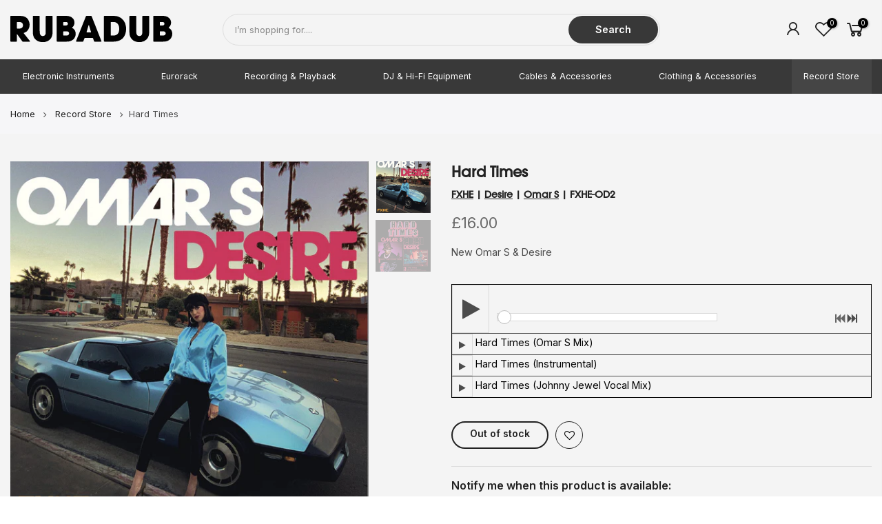

--- FILE ---
content_type: text/html; charset=utf-8
request_url: https://rubadub.co.uk/products/hard-times
body_size: 31279
content:
<!doctype html>
<html class="no-js" lang="en">
<head>

































<!-- LAYOUTHUB-HELPER -->

<!-- GA4 script tags -->
<script async src="https://www.googletagmanager.com/gtag/js?id="></script>
<script>
    window.dataLayer = window.dataLayer || [];
    function gtag() { dataLayer.push(arguments); }
    gtag('js', new Date());
    gtag('config', '', { groups: 'layouthub' });
</script>
<!-- End GA4 script tags -->

<!-- GA4 Snippet -->
<script>
    window.addEventListener('load', () => {
        // fallback for gtag when not initialized
        if (typeof window.gtag !== 'function') {
            window.gtag = (str1, str2, obj) => {
            }
        }
        // Poll queued events from pixel localStorage and forward to GA
        const STORAGE_KEY = 'LH_STORAGE_KEY';
        const INTERVAL = 2000;
        async function flushQueuedEvents() {
            try {
                const raw = window.localStorage.getItem(STORAGE_KEY);
                if (!raw) return;
                const events = JSON.parse(raw);
                if (!Array.isArray(events) || events.length === 0) return;
                for (const ev of events) {
                    if (!ev || !ev.name) continue;
                    const params = ev.params || {};
                    // attach template tag
                    params.lh_template_event = "product";
                    gtag('event', ev.name, Object.assign({ app_event: 'layouthub', send_to: 'layouthub' }, params));
                }
                // Clear only if all sent
                window.localStorage.removeItem(STORAGE_KEY);
            } catch (e) {
                // swallow to avoid breaking page
            }
        }
        flushQueuedEvents();
        setInterval(flushQueuedEvents, INTERVAL);
    })
</script>
<!-- End GA4 Snippet --><!-- END LAYOUTHUB-HELPER -->

































<!-- LAYOUTHUB-V2-HEADER -->


<link rel="preload" as="style" href="https://fonts.googleapis.com/css2?family=Assistant:wght@regular;500;600;700&display=swap" onload="this.onload=null;this.rel='stylesheet'"><noscript><link rel="stylesheet" href="https://fonts.googleapis.com/css2?family=Assistant:wght@regular;500;600;700&display=swap"></noscript>
<style>
    
    :root{ --lh-other-sale-price-color: #d82727;
--lh-other-sale-bg-color: #d82727;
--lh-other-sale-text-color: #ffffff;
--lh-other-sold-out-bg-color: #adadad;
--lh-other-sold-out-text-color: #ffffff;
--lh-other-tag-1-bg-color: #008c62;
--lh-other-tag-1-text-color: #ffffff;
--lh-other-tag-2-bg-color: #405de6;
--lh-other-tag-2-text-color: #ffffff;
--lh-h1-font-family: Assistant;
--lh-h1-font-size: 52px;
--lh-h1-font-weight: 400;
--lh-h1-line-height: 1.3;
--lh-h1-letter-spacing: 0.6px;
--lh-h1-text-transform: inherit;
--lh-h1-font-style: normal;
--lh-h2-font-family: Assistant;
--lh-h2-font-size: 40px;
--lh-h2-font-weight: 400;
--lh-h2-line-height: 1.3;
--lh-h2-letter-spacing: 0.6px;
--lh-h2-text-transform: inherit;
--lh-h2-font-style: normal;
--lh-h3-font-family: Assistant;
--lh-h3-font-size: 24px;
--lh-h3-font-weight: 400;
--lh-h3-line-height: 1.3;
--lh-h3-letter-spacing: 0.6px;
--lh-h3-text-transform: inherit;
--lh-h3-font-style: normal;
--lh-h4-font-family: Assistant;
--lh-h4-font-size: 18px;
--lh-h4-font-weight: 400;
--lh-h4-line-height: 1.3;
--lh-h4-letter-spacing: 0.6px;
--lh-h4-text-transform: inherit;
--lh-h4-font-style: normal;
--lh-h5-font-family: Assistant;
--lh-h5-font-size: 15px;
--lh-h5-font-weight: 400;
--lh-h5-line-height: 1.3;
--lh-h5-letter-spacing: 0.6px;
--lh-h5-text-transform: inherit;
--lh-h5-font-style: normal;
--lh-p-font-family: Assistant;
--lh-p-font-size: 16px;
--lh-p-font-weight: 400;
--lh-p-line-height: 1.8;
--lh-p-letter-spacing: 0.6px;
--lh-p-text-transform: inherit;
--lh-p-font-style: normal;
--lh-p2-font-family: Assistant;
--lh-p2-font-size: 13.2px;
--lh-p2-font-weight: 400;
--lh-p2-line-height: 1.82;
--lh-p2-letter-spacing: 0.6px;
--lh-p2-text-transform: inherit;
--lh-p2-font-style: normal;
--lh-p3-font-family: Assistant;
--lh-p3-font-size: 18px;
--lh-p3-font-weight: 400;
--lh-p3-line-height: 1.8;
--lh-p3-letter-spacing: 0.6px;
--lh-p3-text-transform: inherit;
--lh-p3-font-style: normal;
--lh-btn-font-size: 15px;
--lh-btn-font-weight: 400;
--lh-btn-letter-spacing: 1px;
--lh-btn-text-transform: normal;
--lh-btn-height: 45px;
--lh-btn-padding: 30px;
--lh-btn-border-radius: 0px;
--lh-btn-transition-hover: 150ms;
--lh-btn-pr-border-width: 1px;
--lh-btn-pr-shadow-x: 0px;
--lh-btn-pr-shadow-y: 0px;
--lh-btn-pr-shadow-blur: 0px;
--lh-btn-pr-shadow-transparent: 0%;
--lh-btn-se-border-width: 1px;
--lh-btn-se-shadow-x: 0px;
--lh-btn-se-shadow-y: 0px;
--lh-btn-se-shadow-blur: 0px;
--lh-btn-se-shadow-transparent: 0%;
--lh-btn-te-underline: underline;
--lh-btn-te-underline-offset: 5px; }
    @media (min-width: 768px) and (max-width: 1023px) { :root{ --lh-h1-font-size: 44px;
--lh-h1-line-height: 1.3;
--lh-h1-letter-spacing: 0.6px;
--lh-h2-font-size: 34px;
--lh-h2-line-height: 1.3;
--lh-h3-font-size: 22px;
--lh-h3-line-height: 1.3;
--lh-h5-font-size: 15px;
--lh-btn-font-size: 15px;
--lh-btn-height: 45px;
--lh-btn-padding: 30px;
--lh-btn-pr-border-width: 1px;
--lh-btn-se-border-width: 1px; }}
    @media (max-width: 767px) { :root{ --lh-h1-font-size: 40px;
--lh-h2-font-size: 30px;
--lh-h3-font-size: 20px;
--lh-h4-font-size: 18px;
--lh-h5-font-size: 15px;
--lh-btn-font-size: 15px;
--lh-btn-height: 45px;
--lh-btn-padding: 30px;
--lh-btn-pr-border-width: 1px;
--lh-btn-se-border-width: 1px; }}
    
          .lh-scheme-1 {
            --lh-text-color: #5b5b5b;
            --lh-heading-color: #121212;
            --lh-background-color: #ffffff;
            --lh-btn-pr-background-color: #121212;
            --lh-btn-pr-label-color: #ffffff;
            --lh-btn-pr-border-color: #121212;
            --lh-btn-se-background-color: #ececec;
            --lh-btn-se-label-color: #121212;
            --lh-btn-se-border-color: #ececec;
            --lh-btn-te-label-color: #121212;

            --lh-btn-pr-background-hover: color-mix(in srgb, var(--lh-btn-pr-background-color), white 10%);
            --lh-btn-pr-label-hover: color-mix(in srgb, var(--lh-btn-pr-label-color), black 0%);
            --lh-btn-pr-border-hover: color-mix(in srgb, var(--lh-btn-pr-border-color), black 0%);

            --lh-btn-se-background-hover: color-mix(in srgb, var(--lh-btn-se-background-color), white 10%);
            --lh-btn-se-label-hover: color-mix(in srgb, var(--lh-btn-se-label-color), black 0%);
            --lh-btn-se-border-hover: color-mix(in srgb, var(--lh-btn-se-border-color), black 0%);

            --lh-btn-te-label-hover: color-mix(in srgb, var(--lh-btn-te-label-color), white 25%);

            --color-scheme-text: #5b5b5b;
            --color-scheme-bg: #ffffff;
            --color-scheme-text-50: #f2f2f2;
--color-scheme-text-100: #e6e6e6;
--color-scheme-text-200: #cccccc;
--color-scheme-text-300: #b3b3b3;
--color-scheme-text-400: #999999;
--color-scheme-text-500: #808080;
--color-scheme-text-600: #666666;
--color-scheme-text-700: #4d4d4d;
--color-scheme-text-800: #333333;
--color-scheme-text-900: #1a1a1a;
--color-scheme-text-950: #0d0d0d;
          }
        
          .lh-scheme-2 {
            --lh-text-color: #5b5b5b5;
            --lh-heading-color: #121212;
            --lh-background-color: #f5f5f5;
            --lh-btn-pr-background-color: #121212;
            --lh-btn-pr-label-color: #ffffff;
            --lh-btn-pr-border-color: #121212;
            --lh-btn-se-background-color: #d8d8d8;
            --lh-btn-se-label-color: #121212;
            --lh-btn-se-border-color: #d8d8d8;
            --lh-btn-te-label-color: #121212;

            --lh-btn-pr-background-hover: color-mix(in srgb, var(--lh-btn-pr-background-color), white 10%);
            --lh-btn-pr-label-hover: color-mix(in srgb, var(--lh-btn-pr-label-color), black 0%);
            --lh-btn-pr-border-hover: color-mix(in srgb, var(--lh-btn-pr-border-color), black 0%);

            --lh-btn-se-background-hover: color-mix(in srgb, var(--lh-btn-se-background-color), black 10%);
            --lh-btn-se-label-hover: color-mix(in srgb, var(--lh-btn-se-label-color), black 0%);
            --lh-btn-se-border-hover: color-mix(in srgb, var(--lh-btn-se-border-color), black 0%);

            --lh-btn-te-label-hover: color-mix(in srgb, var(--lh-btn-te-label-color), white 25%);

            --color-scheme-text: #5b5b5b5;
            --color-scheme-bg: #f5f5f5;
            --color-scheme-text-50: #f2f2f2;
--color-scheme-text-100: #e6e6e6;
--color-scheme-text-200: #cccccc;
--color-scheme-text-300: #b3b3b3;
--color-scheme-text-400: #999999;
--color-scheme-text-500: #808080;
--color-scheme-text-600: #666666;
--color-scheme-text-700: #4d4d4d;
--color-scheme-text-800: #333333;
--color-scheme-text-900: #1a1a1a;
--color-scheme-text-950: #0d0d0d;
          }
        
          .lh-scheme-3 {
            --lh-text-color: #ffffff;
            --lh-heading-color: #ffffff;
            --lh-background-color: #121212;
            --lh-btn-pr-background-color: #ffffff;
            --lh-btn-pr-label-color: #121212;
            --lh-btn-pr-border-color: #ffffff;
            --lh-btn-se-background-color: #ffffff00;
            --lh-btn-se-label-color: #ffffff;
            --lh-btn-se-border-color: #ffffff;
            --lh-btn-te-label-color: #ffffff;

            --lh-btn-pr-background-hover: color-mix(in srgb, var(--lh-btn-pr-background-color), black 10%);
            --lh-btn-pr-label-hover: color-mix(in srgb, var(--lh-btn-pr-label-color), black 0%);
            --lh-btn-pr-border-hover: color-mix(in srgb, var(--lh-btn-pr-border-color), black 0%);

            --lh-btn-se-background-hover: color-mix(in srgb, var(--lh-btn-se-background-color), white 100%);
            --lh-btn-se-label-hover: color-mix(in srgb, var(--lh-btn-se-label-color), black 100%);
            --lh-btn-se-border-hover: color-mix(in srgb, var(--lh-btn-se-border-color), black 0%);

            --lh-btn-te-label-hover: color-mix(in srgb, var(--lh-btn-te-label-color), black 25%);

            --color-scheme-text: #ffffff;
            --color-scheme-bg: #121212;
            --color-scheme-text-50: #f2f2f2;
--color-scheme-text-100: #e6e6e6;
--color-scheme-text-200: #cccccc;
--color-scheme-text-300: #b3b3b3;
--color-scheme-text-400: #999999;
--color-scheme-text-500: #808080;
--color-scheme-text-600: #666666;
--color-scheme-text-700: #4d4d4d;
--color-scheme-text-800: #333333;
--color-scheme-text-900: #1a1a1a;
--color-scheme-text-950: #0d0d0d;
          }
        
          .lh-h1 {
            font-family: var(--lh-h1-font-family);
            font-size: var(--lh-h1-font-size);
            font-weight: var(--lh-h1-font-weight);
            line-height: var(--lh-h1-line-height);
            letter-spacing: var(--lh-h1-letter-spacing);
            text-transform: var(--lh-h1-text-transform);
            font-style: var(--lh-h1-font-style);
            color: var(--lh-heading-color);
          }
          .lh-h2 {
            font-family: var(--lh-h2-font-family);
            font-size: var(--lh-h2-font-size);
            font-weight: var(--lh-h2-font-weight);
            line-height: var(--lh-h2-line-height);
            letter-spacing: var(--lh-h2-letter-spacing);
            text-transform: var(--lh-h2-text-transform);
            font-style: var(--lh-h2-font-style);
            color: var(--lh-heading-color);
          }
          .lh-h3 {
            font-family: var(--lh-h3-font-family);
            font-size: var(--lh-h3-font-size);
            font-weight: var(--lh-h3-font-weight);
            line-height: var(--lh-h3-line-height);
            letter-spacing: var(--lh-h3-letter-spacing);
            text-transform: var(--lh-h3-text-transform);
            font-style: var(--lh-h3-font-style);
            color: var(--lh-heading-color);
          }
          .lh-h4 {
            font-family: var(--lh-h4-font-family);
            font-size: var(--lh-h4-font-size);
            font-weight: var(--lh-h4-font-weight);
            line-height: var(--lh-h4-line-height);
            letter-spacing: var(--lh-h4-letter-spacing);
            text-transform: var(--lh-h4-text-transform);
            font-style: var(--lh-h4-font-style);
            color: var(--lh-heading-color);
          }
          .lh-h5 {
            font-family: var(--lh-h5-font-family);
            font-size: var(--lh-h5-font-size);
            font-weight: var(--lh-h5-font-weight);
            line-height: var(--lh-h5-line-height);
            letter-spacing: var(--lh-h5-letter-spacing);
            text-transform: var(--lh-h5-text-transform);
            font-style: var(--lh-h5-font-style);
            color: var(--lh-heading-color);
          }
          .lh-p {
            font-family: var(--lh-p-font-family);
            font-size: var(--lh-p-font-size);
            font-weight: var(--lh-p-font-weight);
            line-height: var(--lh-p-line-height);
            letter-spacing: var(--lh-p-letter-spacing);
            text-transform: var(--lh-p-text-transform);
            font-style: var(--lh-p-font-style);
            color: var(--lh-text-color);
          }
          .lh-p2 {
            font-family: var(--lh-p2-font-family);
            font-size: var(--lh-p2-font-size);
            font-weight: var(--lh-p2-font-weight);
            line-height: var(--lh-p2-line-height);
            letter-spacing: var(--lh-p2-letter-spacing);
            text-transform: var(--lh-p2-text-transform);
            font-style: var(--lh-p2-font-style);
            color: var(--lh-text-color);
          }
          .lh-p3 {
            font-family: var(--lh-p3-font-family);
            font-size: var(--lh-p3-font-size);
            font-weight: var(--lh-p3-font-weight);
            line-height: var(--lh-p3-line-height);
            letter-spacing: var(--lh-p3-letter-spacing);
            text-transform: var(--lh-p3-text-transform);
            font-style: var(--lh-p3-font-style);
            color: var(--lh-text-color);
          }
.lh-btn-pr, .lh-btn-se, .lh-btn-te {
        display: flex;
        align-items: center;
        justify-content:center;
        font-family: var(--lh-p-font-family);
        font-size: var(--lh-btn-font-size);
        font-weight: var(--lh-btn-font-weight);
        text-transform: var(--lh-btn-text-transform);
        letter-spacing: var(--lh-btn-letter-spacing);
        line-height: 1.5;
        font-style: var(--lh-p-font-style);
        transition: all ease-in var(--lh-btn-transition-hover, 0ms);
      }
.lh-btn-pr {
            cursor: pointer;
            color: var(--lh-btn-pr-label-color);
            
              height: var(--lh-btn-height);
              padding: 0px var(--lh-btn-padding);
              border-radius: var(--lh-btn-border-radius);
              outline: var(--lh-btn-pr-border-width) solid var(--lh-btn-pr-border-color);
              outline-offset: calc(var(--lh-btn-pr-border-width) * -1);
              background: var(--lh-btn-pr-background-color);
              box-shadow: var(--lh-btn-pr-shadow-x) var(--lh-btn-pr-shadow-y) var(--lh-btn-pr-shadow-blur) rgba(0, 0, 0, var(--lh-btn-pr-shadow-transparent));
            
          }
.lh-btn-pr:hover {
            color: var(--lh-btn-pr-label-hover);
            
              background: var(--lh-btn-pr-background-hover);
              border-color: var(--lh-btn-pr-border-hover);
            
          }
.lh-btn-se {
            cursor: pointer;
            color: var(--lh-btn-se-label-color);
            
              height: var(--lh-btn-height);
              padding: 0px var(--lh-btn-padding);
              border-radius: var(--lh-btn-border-radius);
              outline: var(--lh-btn-se-border-width) solid var(--lh-btn-se-border-color);
              outline-offset: calc(var(--lh-btn-se-border-width) * -1);
              background: var(--lh-btn-se-background-color);
              box-shadow: var(--lh-btn-se-shadow-x) var(--lh-btn-se-shadow-y) var(--lh-btn-se-shadow-blur) rgba(0, 0, 0, var(--lh-btn-se-shadow-transparent));
            
          }
.lh-btn-se:hover {
            color: var(--lh-btn-se-label-hover);
            
              background: var(--lh-btn-se-background-hover);
              border-color: var(--lh-btn-se-border-hover);
            
          }
.lh-btn-te {
            cursor: pointer;
            color: var(--lh-btn-te-label-color);
            
              text-decoration: var(--lh-btn-te-underline);
              text-underline-offset: var(--lh-btn-te-underline-offset);
              position: relative;
            
          }
.lh-btn-te:hover {
            color: var(--lh-btn-te-label-hover);
            
          }
    .lh-sections, .lh-section {
  display: block;
  width: 100%;
}
.lh-container {
  width: 100%;
  padding-top: var(--lh-container-padding-top, var(--lh-container-padding, 4rem));
  padding-bottom: var(--lh-container-padding-bottom, var(--lh-container-padding, 4rem));
  padding-right: var(--lh-container-padding, 1rem);
  padding-left: var(--lh-container-padding, 1rem);
  max-width: var(--lh-container-width, 1140px);
  margin-right: auto;
  margin-left: auto;
}
.lh-image-picture {
  aspect-ratio: var(--lh-image-ratio, auto);
  display: block;
  overflow: hidden;
}

.lh-image-picture img {
  width: 100%;
  height: 100%;
  object-fit: var(--lh-image-fit, cover);
  object-position: var(--lh-image-position, 50% 50%);
  vertical-align: middle;
}
@media (min-width: 993px) {
  .lh-image-picture[data-ratio="default"] img {
    height: auto;
  }
}
@media (min-width: 750px) and (max-width: 992px) {
  .lh-image-picture {
    aspect-ratio: var(--lh-image-ratio-ta, var(--lh-image-ratio, auto));
  }
  .lh-image-picture img {
    object-fit: var(--lh-image-fit-ta, var(--lh-image-fit,cover));
    object-position: var(--lh-image-position-ta, var(--lh-image-position,50% 50%));
  }
  .lh-image-picture[data-ratio-ta="default"] img {
    height: auto;
  }
}
@media (max-width: 749px) {
  .lh-image-picture {
    aspect-ratio: var(--lh-image-ratio-mo, var(--lh-image-ratio, auto));
  }
  .lh-image-picture img {
    object-fit: var(--lh-image-fit-mo, var(--lh-image-fit,cover));
    object-position: var(--lh-image-position-mo, var(--lh-image-position,50% 50%));
  }
  .lh-image-picture[data-ratio-mo="default"] img {
    height: auto;
  }
}
    
  </style>


    

<!-- END LAYOUTHUB-V2-HEADER --><!--Content in content_for_header -->
<!--LayoutHub-Embed--><meta name="layouthub" /><link rel="stylesheet" href="https://fonts.googleapis.com/css?display=swap&family=Inter:100,200,300,400,500,600,700,800,900" /><link rel="stylesheet" type="text/css" href="[data-uri]" media="all">
<!--LH--><!--/LayoutHub-Embed--><meta charset="utf-8">
  <meta name="viewport" content="width=device-width, initial-scale=1, shrink-to-fit=no, user-scalable=no">
  <meta name="theme-color" content="#383838">
  <meta name="format-detection" content="telephone=no">
  <link rel="canonical" href="https://rubadub.co.uk/products/hard-times">
  <link rel="preconnect" href="//fonts.shopifycdn.com/" crossorigin>
  <link rel="preconnect" href="//cdn.shopify.com/" crossorigin>
  <link rel="preconnect" href="//v.shopify.com/" crossorigin>
  <link rel="dns-prefetch" href="//rubadub.co.uk" crossorigin>
  <link rel="dns-prefetch" href="//rubadubltd.myshopify.com" crossorigin>
  <link rel="dns-prefetch" href="//cdn.shopify.com" crossorigin>
  <link rel="dns-prefetch" href="//v.shopify.com" crossorigin>
  <link rel="dns-prefetch" href="//fonts.shopifycdn.com" crossorigin>
  <link rel="dns-prefetch" href="//fonts.googleapis.com" crossorigin>
  <link rel="dns-prefetch" href="//kit-pro.fontawesome.com" crossorigin>
  <link rel="preload" as="style" href="//rubadub.co.uk/cdn/shop/t/16/assets/pre_theme.min.css?v=165704769324375541731612890526">
  <link rel="preload" as="style" href="//rubadub.co.uk/cdn/shop/t/16/assets/theme.scss.css?v=4629275002668235611753442466">
  <meta name="facebook-domain-verification" content="6d58jstkyi6ei59kcub4xzlsqyn6eg" /><title> Desire -  Omar S -          Hard Times</title><meta name="description" content="New Omar S &amp;amp; Desire"><link rel="shortcut icon" type="image/png" href="//rubadub.co.uk/cdn/shop/files/rad-sq-red_32x.jpg?v=1642168398"><link rel="apple-touch-icon-precomposed" type="image/png" sizes="152x152" href="//rubadub.co.uk/cdn/shop/files/rad-sq-red_152x.jpg?v=1642168398">
<meta name="keywords" content="Hard Times,Rubadub,rubadub.co.uk,,"/><meta name="author" content="Rubadub"><meta property="og:image:alt" content="Rubadub - Music & Technology. Records, Synthesizers, Drum machines, Eurorack and more "><meta property="og:image:alt" content="Hard Times"><meta property="og:site_name" content="Rubadub">
<meta property="og:url" content="https://rubadub.co.uk/products/hard-times">
<meta property="og:title" content="Hard Times">
<meta property="og:type" content="og:product">
<meta property="og:description" content="New Omar S &amp;amp; Desire"><meta property="product:price:amount" content="16.00">
  <meta property="product:price:amount" content="GBP"><meta property="og:image" content="http://rubadub.co.uk/cdn/shop/files/unnamed-10_3c9a1e64-c893-4b0f-8433-324100f1143f_1200x1200.jpg?v=1686231625"><meta property="og:image" content="http://rubadub.co.uk/cdn/shop/files/0032545780_10_1200x1200.jpg?v=1686231625"><meta property="og:image:secure_url" content="https://rubadub.co.uk/cdn/shop/files/unnamed-10_3c9a1e64-c893-4b0f-8433-324100f1143f_1200x1200.jpg?v=1686231625"><meta property="og:image:secure_url" content="https://rubadub.co.uk/cdn/shop/files/0032545780_10_1200x1200.jpg?v=1686231625"><meta name="twitter:site" content="@rubadubgla"><meta name="twitter:card" content="summary_large_image">
<meta name="twitter:title" content="Hard Times">
<meta name="twitter:description" content="New Omar S &amp;amp; Desire">
<link href="//rubadub.co.uk/cdn/shop/t/16/assets/pre_theme.min.css?v=165704769324375541731612890526" rel="stylesheet" type="text/css" media="all" /><link rel="preload" as="script" href="//rubadub.co.uk/cdn/shop/t/16/assets/lazysizes.min.js?v=22238013326549281811612890484">
<link rel="preload" as="script" href="//rubadub.co.uk/cdn/shop/t/16/assets/nt_vendor.min.js?v=33690520227070531461612890515">
<link rel="preload" href="//rubadub.co.uk/cdn/shop/t/16/assets/style.min.css?v=12759124286949602851612890557" as="style" onload="this.onload=null;this.rel='stylesheet'">
<link href="//rubadub.co.uk/cdn/shop/t/16/assets/theme.scss.css?v=4629275002668235611753442466" rel="stylesheet" type="text/css" media="all" />
<link id="sett_clt4" rel="preload" href="//rubadub.co.uk/cdn/shop/t/16/assets/sett_cl.css?v=91452595713105690141612890546" as="style" onload="this.onload=null;this.rel='stylesheet'"><link rel="preload" href="//rubadub.co.uk/cdn/shop/t/16/assets/line-awesome.min.css?v=36930450349382045261612890495" as="style" onload="this.onload=null;this.rel='stylesheet'">
<script id="js_lzt4" src="//rubadub.co.uk/cdn/shop/t/16/assets/lazysizes.min.js?v=22238013326549281811612890484" defer="defer"></script>
<script>document.documentElement.className = document.documentElement.className.replace('no-js', 'yes-js');const t_name = "product", t_cartCount = 0,ThemeIdT4 = "true",t_shop_currency = "GBP", t_moneyFormat = "£{{amount}}", t_cart_url = "\/cart", pr_re_url = "\/recommendations\/products"; if (performance.navigation.type === 2) {location.reload(true);}</script>
<script src="//rubadub.co.uk/cdn/shop/t/16/assets/nt_vendor.min.js?v=33690520227070531461612890515" defer="defer" id="js_ntt4"
  data-theme='//rubadub.co.uk/cdn/shop/t/16/assets/nt_theme.min.js?v=116234370695376039211612890514'
  data-stt='//rubadub.co.uk/cdn/shop/t/16/assets/nt_settings.js?v=38798568820961438501621517816'
  data-cat='//rubadub.co.uk/cdn/shop/t/16/assets/cat.min.js?v=5842811510921515481612890433' 
  data-sw='//rubadub.co.uk/cdn/shop/t/16/assets/swatch.min.js?v=124567245678461277901612890559'
  data-prjs='//rubadub.co.uk/cdn/shop/t/16/assets/produc.min.js?v=40519533168693276331612890527' 
  data-mail='//rubadub.co.uk/cdn/shop/t/16/assets/platform_mail.min.js?v=57056192182535169231612890524'
  data-my='//rubadub.co.uk/cdn/shop/t/16/assets/my.js?v=111603181540343972631612890507' data-cusp='//rubadub.co.uk/cdn/shop/t/16/assets/my.js?v=111603181540343972631612890507' data-cur='//rubadub.co.uk/cdn/shop/t/16/assets/my.js?v=111603181540343972631612890507' data-mdl='//rubadub.co.uk/cdn/shop/t/16/assets/module.min.js?v=72712877271928395091612890505'
  data-map='//rubadub.co.uk/cdn/shop/t/16/assets/maplace.min.js?v=123640464312137447171612890501'
  data-time='//rubadub.co.uk/cdn/shop/t/16/assets/spacetime.min.js?v=161364803253740588311612890555'
  data-ins='//rubadub.co.uk/cdn/shop/t/16/assets/nt_instagram.min.js?v=16869420856151736071612890512'
  data-user='//rubadub.co.uk/cdn/shop/t/16/assets/interactable.min.js?v=131870521964056586841612890466'
  data-add='//s7.addthis.com/js/300/addthis_widget.js#pubid=ra-56efaa05a768bd19'
  data-klaviyo='//www.klaviyo.com/media/js/public/klaviyo_subscribe.js'
  data-font='iconKalles , fakalles , Pe-icon-7-stroke , Font Awesome 5 Free:n9'
  data-fm=''
  data-spcmn='//rubadub.co.uk/cdn/shopifycloud/storefront/assets/themes_support/shopify_common-5f594365.js'
  data-cust='//rubadub.co.uk/cdn/shop/t/16/assets/customerclnt.min.js?v=115425183789584981201612890437'
  data-cusjs='none'
  data-desadm='//rubadub.co.uk/cdn/shop/t/16/assets/des_adm.js?v=65519819261348591751612890440'
  data-otherryv='//rubadub.co.uk/cdn/shop/t/16/assets/reviewOther.js?v=176136934497684773821612890542'></script>

<script>window.performance && window.performance.mark && window.performance.mark('shopify.content_for_header.start');</script><meta name="google-site-verification" content="fVmWW0M_WfUVu3x1EFYywTC_oGqWgyeWWBXtLsPoKvc">
<meta id="shopify-digital-wallet" name="shopify-digital-wallet" content="/26769522736/digital_wallets/dialog">
<meta name="shopify-checkout-api-token" content="d06cd9d9678362e4254984d95e6b9a1f">
<meta id="in-context-paypal-metadata" data-shop-id="26769522736" data-venmo-supported="false" data-environment="production" data-locale="en_US" data-paypal-v4="true" data-currency="GBP">
<link rel="alternate" type="application/json+oembed" href="https://rubadub.co.uk/products/hard-times.oembed">
<script async="async" src="/checkouts/internal/preloads.js?locale=en-GB"></script>
<link rel="preconnect" href="https://shop.app" crossorigin="anonymous">
<script async="async" src="https://shop.app/checkouts/internal/preloads.js?locale=en-GB&shop_id=26769522736" crossorigin="anonymous"></script>
<script id="shopify-features" type="application/json">{"accessToken":"d06cd9d9678362e4254984d95e6b9a1f","betas":["rich-media-storefront-analytics"],"domain":"rubadub.co.uk","predictiveSearch":true,"shopId":26769522736,"locale":"en"}</script>
<script>var Shopify = Shopify || {};
Shopify.shop = "rubadubltd.myshopify.com";
Shopify.locale = "en";
Shopify.currency = {"active":"GBP","rate":"1.0"};
Shopify.country = "GB";
Shopify.theme = {"name":"Rubadub","id":118868115638,"schema_name":"RAD","schema_version":"1.2","theme_store_id":null,"role":"main"};
Shopify.theme.handle = "null";
Shopify.theme.style = {"id":null,"handle":null};
Shopify.cdnHost = "rubadub.co.uk/cdn";
Shopify.routes = Shopify.routes || {};
Shopify.routes.root = "/";</script>
<script type="module">!function(o){(o.Shopify=o.Shopify||{}).modules=!0}(window);</script>
<script>!function(o){function n(){var o=[];function n(){o.push(Array.prototype.slice.apply(arguments))}return n.q=o,n}var t=o.Shopify=o.Shopify||{};t.loadFeatures=n(),t.autoloadFeatures=n()}(window);</script>
<script>
  window.ShopifyPay = window.ShopifyPay || {};
  window.ShopifyPay.apiHost = "shop.app\/pay";
  window.ShopifyPay.redirectState = null;
</script>
<script id="shop-js-analytics" type="application/json">{"pageType":"product"}</script>
<script defer="defer" async type="module" src="//rubadub.co.uk/cdn/shopifycloud/shop-js/modules/v2/client.init-shop-cart-sync_C5BV16lS.en.esm.js"></script>
<script defer="defer" async type="module" src="//rubadub.co.uk/cdn/shopifycloud/shop-js/modules/v2/chunk.common_CygWptCX.esm.js"></script>
<script type="module">
  await import("//rubadub.co.uk/cdn/shopifycloud/shop-js/modules/v2/client.init-shop-cart-sync_C5BV16lS.en.esm.js");
await import("//rubadub.co.uk/cdn/shopifycloud/shop-js/modules/v2/chunk.common_CygWptCX.esm.js");

  window.Shopify.SignInWithShop?.initShopCartSync?.({"fedCMEnabled":true,"windoidEnabled":true});

</script>
<script>
  window.Shopify = window.Shopify || {};
  if (!window.Shopify.featureAssets) window.Shopify.featureAssets = {};
  window.Shopify.featureAssets['shop-js'] = {"shop-cart-sync":["modules/v2/client.shop-cart-sync_ZFArdW7E.en.esm.js","modules/v2/chunk.common_CygWptCX.esm.js"],"init-fed-cm":["modules/v2/client.init-fed-cm_CmiC4vf6.en.esm.js","modules/v2/chunk.common_CygWptCX.esm.js"],"shop-button":["modules/v2/client.shop-button_tlx5R9nI.en.esm.js","modules/v2/chunk.common_CygWptCX.esm.js"],"shop-cash-offers":["modules/v2/client.shop-cash-offers_DOA2yAJr.en.esm.js","modules/v2/chunk.common_CygWptCX.esm.js","modules/v2/chunk.modal_D71HUcav.esm.js"],"init-windoid":["modules/v2/client.init-windoid_sURxWdc1.en.esm.js","modules/v2/chunk.common_CygWptCX.esm.js"],"shop-toast-manager":["modules/v2/client.shop-toast-manager_ClPi3nE9.en.esm.js","modules/v2/chunk.common_CygWptCX.esm.js"],"init-shop-email-lookup-coordinator":["modules/v2/client.init-shop-email-lookup-coordinator_B8hsDcYM.en.esm.js","modules/v2/chunk.common_CygWptCX.esm.js"],"init-shop-cart-sync":["modules/v2/client.init-shop-cart-sync_C5BV16lS.en.esm.js","modules/v2/chunk.common_CygWptCX.esm.js"],"avatar":["modules/v2/client.avatar_BTnouDA3.en.esm.js"],"pay-button":["modules/v2/client.pay-button_FdsNuTd3.en.esm.js","modules/v2/chunk.common_CygWptCX.esm.js"],"init-customer-accounts":["modules/v2/client.init-customer-accounts_DxDtT_ad.en.esm.js","modules/v2/client.shop-login-button_C5VAVYt1.en.esm.js","modules/v2/chunk.common_CygWptCX.esm.js","modules/v2/chunk.modal_D71HUcav.esm.js"],"init-shop-for-new-customer-accounts":["modules/v2/client.init-shop-for-new-customer-accounts_ChsxoAhi.en.esm.js","modules/v2/client.shop-login-button_C5VAVYt1.en.esm.js","modules/v2/chunk.common_CygWptCX.esm.js","modules/v2/chunk.modal_D71HUcav.esm.js"],"shop-login-button":["modules/v2/client.shop-login-button_C5VAVYt1.en.esm.js","modules/v2/chunk.common_CygWptCX.esm.js","modules/v2/chunk.modal_D71HUcav.esm.js"],"init-customer-accounts-sign-up":["modules/v2/client.init-customer-accounts-sign-up_CPSyQ0Tj.en.esm.js","modules/v2/client.shop-login-button_C5VAVYt1.en.esm.js","modules/v2/chunk.common_CygWptCX.esm.js","modules/v2/chunk.modal_D71HUcav.esm.js"],"shop-follow-button":["modules/v2/client.shop-follow-button_Cva4Ekp9.en.esm.js","modules/v2/chunk.common_CygWptCX.esm.js","modules/v2/chunk.modal_D71HUcav.esm.js"],"checkout-modal":["modules/v2/client.checkout-modal_BPM8l0SH.en.esm.js","modules/v2/chunk.common_CygWptCX.esm.js","modules/v2/chunk.modal_D71HUcav.esm.js"],"lead-capture":["modules/v2/client.lead-capture_Bi8yE_yS.en.esm.js","modules/v2/chunk.common_CygWptCX.esm.js","modules/v2/chunk.modal_D71HUcav.esm.js"],"shop-login":["modules/v2/client.shop-login_D6lNrXab.en.esm.js","modules/v2/chunk.common_CygWptCX.esm.js","modules/v2/chunk.modal_D71HUcav.esm.js"],"payment-terms":["modules/v2/client.payment-terms_CZxnsJam.en.esm.js","modules/v2/chunk.common_CygWptCX.esm.js","modules/v2/chunk.modal_D71HUcav.esm.js"]};
</script>
<script>(function() {
  var isLoaded = false;
  function asyncLoad() {
    if (isLoaded) return;
    isLoaded = true;
    var urls = ["https:\/\/app.layouthub.com\/shopify\/layouthub.js?shop=rubadubltd.myshopify.com","https:\/\/ecommplugins-scripts.trustpilot.com\/v2.1\/js\/header.min.js?settings=eyJrZXkiOiJ2Q2dNWEFjZnJaT3pxS3liIiwicyI6InNrdSJ9\u0026v=2.5\u0026shop=rubadubltd.myshopify.com","https:\/\/ecommplugins-trustboxsettings.trustpilot.com\/rubadubltd.myshopify.com.js?settings=1673962416668\u0026shop=rubadubltd.myshopify.com","https:\/\/chimpstatic.com\/mcjs-connected\/js\/users\/0c64db229a7284fe2ebc74dbe\/d8c13506eefb3bcd0a312f086.js?shop=rubadubltd.myshopify.com","https:\/\/s3.eu-west-1.amazonaws.com\/production-klarna-il-shopify-osm\/a6c5e37d3b587ca7438f15aa90b429b47085a035\/rubadubltd.myshopify.com-1708615086978.js?shop=rubadubltd.myshopify.com"];
    for (var i = 0; i < urls.length; i++) {
      var s = document.createElement('script');
      s.type = 'text/javascript';
      s.async = true;
      s.src = urls[i];
      var x = document.getElementsByTagName('script')[0];
      x.parentNode.insertBefore(s, x);
    }
  };
  if(window.attachEvent) {
    window.attachEvent('onload', asyncLoad);
  } else {
    window.addEventListener('load', asyncLoad, false);
  }
})();</script>
<script id="__st">var __st={"a":26769522736,"offset":0,"reqid":"0f06cd86-23b5-436c-a615-63b001ae473a-1768678750","pageurl":"rubadub.co.uk\/products\/hard-times","u":"fed16e03da86","p":"product","rtyp":"product","rid":8092205973763};</script>
<script>window.ShopifyPaypalV4VisibilityTracking = true;</script>
<script id="form-persister">!function(){'use strict';const t='contact',e='new_comment',n=[[t,t],['blogs',e],['comments',e],[t,'customer']],o='password',r='form_key',c=['recaptcha-v3-token','g-recaptcha-response','h-captcha-response',o],s=()=>{try{return window.sessionStorage}catch{return}},i='__shopify_v',u=t=>t.elements[r],a=function(){const t=[...n].map((([t,e])=>`form[action*='/${t}']:not([data-nocaptcha='true']) input[name='form_type'][value='${e}']`)).join(',');var e;return e=t,()=>e?[...document.querySelectorAll(e)].map((t=>t.form)):[]}();function m(t){const e=u(t);a().includes(t)&&(!e||!e.value)&&function(t){try{if(!s())return;!function(t){const e=s();if(!e)return;const n=u(t);if(!n)return;const o=n.value;o&&e.removeItem(o)}(t);const e=Array.from(Array(32),(()=>Math.random().toString(36)[2])).join('');!function(t,e){u(t)||t.append(Object.assign(document.createElement('input'),{type:'hidden',name:r})),t.elements[r].value=e}(t,e),function(t,e){const n=s();if(!n)return;const r=[...t.querySelectorAll(`input[type='${o}']`)].map((({name:t})=>t)),u=[...c,...r],a={};for(const[o,c]of new FormData(t).entries())u.includes(o)||(a[o]=c);n.setItem(e,JSON.stringify({[i]:1,action:t.action,data:a}))}(t,e)}catch(e){console.error('failed to persist form',e)}}(t)}const f=t=>{if('true'===t.dataset.persistBound)return;const e=function(t,e){const n=function(t){return'function'==typeof t.submit?t.submit:HTMLFormElement.prototype.submit}(t).bind(t);return function(){let t;return()=>{t||(t=!0,(()=>{try{e(),n()}catch(t){(t=>{console.error('form submit failed',t)})(t)}})(),setTimeout((()=>t=!1),250))}}()}(t,(()=>{m(t)}));!function(t,e){if('function'==typeof t.submit&&'function'==typeof e)try{t.submit=e}catch{}}(t,e),t.addEventListener('submit',(t=>{t.preventDefault(),e()})),t.dataset.persistBound='true'};!function(){function t(t){const e=(t=>{const e=t.target;return e instanceof HTMLFormElement?e:e&&e.form})(t);e&&m(e)}document.addEventListener('submit',t),document.addEventListener('DOMContentLoaded',(()=>{const e=a();for(const t of e)f(t);var n;n=document.body,new window.MutationObserver((t=>{for(const e of t)if('childList'===e.type&&e.addedNodes.length)for(const t of e.addedNodes)1===t.nodeType&&'FORM'===t.tagName&&a().includes(t)&&f(t)})).observe(n,{childList:!0,subtree:!0,attributes:!1}),document.removeEventListener('submit',t)}))}()}();</script>
<script integrity="sha256-4kQ18oKyAcykRKYeNunJcIwy7WH5gtpwJnB7kiuLZ1E=" data-source-attribution="shopify.loadfeatures" defer="defer" src="//rubadub.co.uk/cdn/shopifycloud/storefront/assets/storefront/load_feature-a0a9edcb.js" crossorigin="anonymous"></script>
<script crossorigin="anonymous" defer="defer" src="//rubadub.co.uk/cdn/shopifycloud/storefront/assets/shopify_pay/storefront-65b4c6d7.js?v=20250812"></script>
<script data-source-attribution="shopify.dynamic_checkout.dynamic.init">var Shopify=Shopify||{};Shopify.PaymentButton=Shopify.PaymentButton||{isStorefrontPortableWallets:!0,init:function(){window.Shopify.PaymentButton.init=function(){};var t=document.createElement("script");t.src="https://rubadub.co.uk/cdn/shopifycloud/portable-wallets/latest/portable-wallets.en.js",t.type="module",document.head.appendChild(t)}};
</script>
<script data-source-attribution="shopify.dynamic_checkout.buyer_consent">
  function portableWalletsHideBuyerConsent(e){var t=document.getElementById("shopify-buyer-consent"),n=document.getElementById("shopify-subscription-policy-button");t&&n&&(t.classList.add("hidden"),t.setAttribute("aria-hidden","true"),n.removeEventListener("click",e))}function portableWalletsShowBuyerConsent(e){var t=document.getElementById("shopify-buyer-consent"),n=document.getElementById("shopify-subscription-policy-button");t&&n&&(t.classList.remove("hidden"),t.removeAttribute("aria-hidden"),n.addEventListener("click",e))}window.Shopify?.PaymentButton&&(window.Shopify.PaymentButton.hideBuyerConsent=portableWalletsHideBuyerConsent,window.Shopify.PaymentButton.showBuyerConsent=portableWalletsShowBuyerConsent);
</script>
<script data-source-attribution="shopify.dynamic_checkout.cart.bootstrap">document.addEventListener("DOMContentLoaded",(function(){function t(){return document.querySelector("shopify-accelerated-checkout-cart, shopify-accelerated-checkout")}if(t())Shopify.PaymentButton.init();else{new MutationObserver((function(e,n){t()&&(Shopify.PaymentButton.init(),n.disconnect())})).observe(document.body,{childList:!0,subtree:!0})}}));
</script>
<script id='scb4127' type='text/javascript' async='' src='https://rubadub.co.uk/cdn/shopifycloud/privacy-banner/storefront-banner.js'></script><link id="shopify-accelerated-checkout-styles" rel="stylesheet" media="screen" href="https://rubadub.co.uk/cdn/shopifycloud/portable-wallets/latest/accelerated-checkout-backwards-compat.css" crossorigin="anonymous">
<style id="shopify-accelerated-checkout-cart">
        #shopify-buyer-consent {
  margin-top: 1em;
  display: inline-block;
  width: 100%;
}

#shopify-buyer-consent.hidden {
  display: none;
}

#shopify-subscription-policy-button {
  background: none;
  border: none;
  padding: 0;
  text-decoration: underline;
  font-size: inherit;
  cursor: pointer;
}

#shopify-subscription-policy-button::before {
  box-shadow: none;
}

      </style>

<script>window.performance && window.performance.mark && window.performance.mark('shopify.content_for_header.end');</script>	
  
    <script src="https://unpkg.com/micromodal/dist/micromodal.min.js"></script>
  <meta property="product:category" content="855">
  <meta property="og:price:amount" content="16.00">
  <meta property="og:price:currency" content="GBP">
  <meta property="og:availability" content="oos" />
  <meta property="og:description" content="New Omar S &amp;amp; Desire">
  
  
  
  <link rel="preload stylesheet" href="//rubadub.co.uk/cdn/shop/t/16/assets/boost-pfs-instant-search.scss.css?v=10782093106817770921612890600" as="style"><link href="//rubadub.co.uk/cdn/shop/t/16/assets/boost-pfs-custom.scss.css?v=133946660176247317801620141579" rel="stylesheet" type="text/css" media="all" />

  
    

  <script type="text/javascript">
  window.dataLayer = window.dataLayer || [];
  window.appStart = function(){
  
  window.productPageHandle = function(){
    var productName = "Hard Times";
    var productId = "8092205973763";
    var productPrice = "16.00";
    var productBrand = "FXHE";
    var productCollection = "All Records";
    window.dataLayer.push({
      event: 'RUBADUB_productDetail',
      productName: productName,
      productId: productId,
      productPrice: productPrice,
      productBrand: productBrand,
      productCategory: productCollection,
    });
  };
  
  productPageHandle()
  
  }
  appStart();
  </script>
  
  
    
  
<link href="https://monorail-edge.shopifysvc.com" rel="dns-prefetch">
<script>(function(){if ("sendBeacon" in navigator && "performance" in window) {try {var session_token_from_headers = performance.getEntriesByType('navigation')[0].serverTiming.find(x => x.name == '_s').description;} catch {var session_token_from_headers = undefined;}var session_cookie_matches = document.cookie.match(/_shopify_s=([^;]*)/);var session_token_from_cookie = session_cookie_matches && session_cookie_matches.length === 2 ? session_cookie_matches[1] : "";var session_token = session_token_from_headers || session_token_from_cookie || "";function handle_abandonment_event(e) {var entries = performance.getEntries().filter(function(entry) {return /monorail-edge.shopifysvc.com/.test(entry.name);});if (!window.abandonment_tracked && entries.length === 0) {window.abandonment_tracked = true;var currentMs = Date.now();var navigation_start = performance.timing.navigationStart;var payload = {shop_id: 26769522736,url: window.location.href,navigation_start,duration: currentMs - navigation_start,session_token,page_type: "product"};window.navigator.sendBeacon("https://monorail-edge.shopifysvc.com/v1/produce", JSON.stringify({schema_id: "online_store_buyer_site_abandonment/1.1",payload: payload,metadata: {event_created_at_ms: currentMs,event_sent_at_ms: currentMs}}));}}window.addEventListener('pagehide', handle_abandonment_event);}}());</script>
<script id="web-pixels-manager-setup">(function e(e,d,r,n,o){if(void 0===o&&(o={}),!Boolean(null===(a=null===(i=window.Shopify)||void 0===i?void 0:i.analytics)||void 0===a?void 0:a.replayQueue)){var i,a;window.Shopify=window.Shopify||{};var t=window.Shopify;t.analytics=t.analytics||{};var s=t.analytics;s.replayQueue=[],s.publish=function(e,d,r){return s.replayQueue.push([e,d,r]),!0};try{self.performance.mark("wpm:start")}catch(e){}var l=function(){var e={modern:/Edge?\/(1{2}[4-9]|1[2-9]\d|[2-9]\d{2}|\d{4,})\.\d+(\.\d+|)|Firefox\/(1{2}[4-9]|1[2-9]\d|[2-9]\d{2}|\d{4,})\.\d+(\.\d+|)|Chrom(ium|e)\/(9{2}|\d{3,})\.\d+(\.\d+|)|(Maci|X1{2}).+ Version\/(15\.\d+|(1[6-9]|[2-9]\d|\d{3,})\.\d+)([,.]\d+|)( \(\w+\)|)( Mobile\/\w+|) Safari\/|Chrome.+OPR\/(9{2}|\d{3,})\.\d+\.\d+|(CPU[ +]OS|iPhone[ +]OS|CPU[ +]iPhone|CPU IPhone OS|CPU iPad OS)[ +]+(15[._]\d+|(1[6-9]|[2-9]\d|\d{3,})[._]\d+)([._]\d+|)|Android:?[ /-](13[3-9]|1[4-9]\d|[2-9]\d{2}|\d{4,})(\.\d+|)(\.\d+|)|Android.+Firefox\/(13[5-9]|1[4-9]\d|[2-9]\d{2}|\d{4,})\.\d+(\.\d+|)|Android.+Chrom(ium|e)\/(13[3-9]|1[4-9]\d|[2-9]\d{2}|\d{4,})\.\d+(\.\d+|)|SamsungBrowser\/([2-9]\d|\d{3,})\.\d+/,legacy:/Edge?\/(1[6-9]|[2-9]\d|\d{3,})\.\d+(\.\d+|)|Firefox\/(5[4-9]|[6-9]\d|\d{3,})\.\d+(\.\d+|)|Chrom(ium|e)\/(5[1-9]|[6-9]\d|\d{3,})\.\d+(\.\d+|)([\d.]+$|.*Safari\/(?![\d.]+ Edge\/[\d.]+$))|(Maci|X1{2}).+ Version\/(10\.\d+|(1[1-9]|[2-9]\d|\d{3,})\.\d+)([,.]\d+|)( \(\w+\)|)( Mobile\/\w+|) Safari\/|Chrome.+OPR\/(3[89]|[4-9]\d|\d{3,})\.\d+\.\d+|(CPU[ +]OS|iPhone[ +]OS|CPU[ +]iPhone|CPU IPhone OS|CPU iPad OS)[ +]+(10[._]\d+|(1[1-9]|[2-9]\d|\d{3,})[._]\d+)([._]\d+|)|Android:?[ /-](13[3-9]|1[4-9]\d|[2-9]\d{2}|\d{4,})(\.\d+|)(\.\d+|)|Mobile Safari.+OPR\/([89]\d|\d{3,})\.\d+\.\d+|Android.+Firefox\/(13[5-9]|1[4-9]\d|[2-9]\d{2}|\d{4,})\.\d+(\.\d+|)|Android.+Chrom(ium|e)\/(13[3-9]|1[4-9]\d|[2-9]\d{2}|\d{4,})\.\d+(\.\d+|)|Android.+(UC? ?Browser|UCWEB|U3)[ /]?(15\.([5-9]|\d{2,})|(1[6-9]|[2-9]\d|\d{3,})\.\d+)\.\d+|SamsungBrowser\/(5\.\d+|([6-9]|\d{2,})\.\d+)|Android.+MQ{2}Browser\/(14(\.(9|\d{2,})|)|(1[5-9]|[2-9]\d|\d{3,})(\.\d+|))(\.\d+|)|K[Aa][Ii]OS\/(3\.\d+|([4-9]|\d{2,})\.\d+)(\.\d+|)/},d=e.modern,r=e.legacy,n=navigator.userAgent;return n.match(d)?"modern":n.match(r)?"legacy":"unknown"}(),u="modern"===l?"modern":"legacy",c=(null!=n?n:{modern:"",legacy:""})[u],f=function(e){return[e.baseUrl,"/wpm","/b",e.hashVersion,"modern"===e.buildTarget?"m":"l",".js"].join("")}({baseUrl:d,hashVersion:r,buildTarget:u}),m=function(e){var d=e.version,r=e.bundleTarget,n=e.surface,o=e.pageUrl,i=e.monorailEndpoint;return{emit:function(e){var a=e.status,t=e.errorMsg,s=(new Date).getTime(),l=JSON.stringify({metadata:{event_sent_at_ms:s},events:[{schema_id:"web_pixels_manager_load/3.1",payload:{version:d,bundle_target:r,page_url:o,status:a,surface:n,error_msg:t},metadata:{event_created_at_ms:s}}]});if(!i)return console&&console.warn&&console.warn("[Web Pixels Manager] No Monorail endpoint provided, skipping logging."),!1;try{return self.navigator.sendBeacon.bind(self.navigator)(i,l)}catch(e){}var u=new XMLHttpRequest;try{return u.open("POST",i,!0),u.setRequestHeader("Content-Type","text/plain"),u.send(l),!0}catch(e){return console&&console.warn&&console.warn("[Web Pixels Manager] Got an unhandled error while logging to Monorail."),!1}}}}({version:r,bundleTarget:l,surface:e.surface,pageUrl:self.location.href,monorailEndpoint:e.monorailEndpoint});try{o.browserTarget=l,function(e){var d=e.src,r=e.async,n=void 0===r||r,o=e.onload,i=e.onerror,a=e.sri,t=e.scriptDataAttributes,s=void 0===t?{}:t,l=document.createElement("script"),u=document.querySelector("head"),c=document.querySelector("body");if(l.async=n,l.src=d,a&&(l.integrity=a,l.crossOrigin="anonymous"),s)for(var f in s)if(Object.prototype.hasOwnProperty.call(s,f))try{l.dataset[f]=s[f]}catch(e){}if(o&&l.addEventListener("load",o),i&&l.addEventListener("error",i),u)u.appendChild(l);else{if(!c)throw new Error("Did not find a head or body element to append the script");c.appendChild(l)}}({src:f,async:!0,onload:function(){if(!function(){var e,d;return Boolean(null===(d=null===(e=window.Shopify)||void 0===e?void 0:e.analytics)||void 0===d?void 0:d.initialized)}()){var d=window.webPixelsManager.init(e)||void 0;if(d){var r=window.Shopify.analytics;r.replayQueue.forEach((function(e){var r=e[0],n=e[1],o=e[2];d.publishCustomEvent(r,n,o)})),r.replayQueue=[],r.publish=d.publishCustomEvent,r.visitor=d.visitor,r.initialized=!0}}},onerror:function(){return m.emit({status:"failed",errorMsg:"".concat(f," has failed to load")})},sri:function(e){var d=/^sha384-[A-Za-z0-9+/=]+$/;return"string"==typeof e&&d.test(e)}(c)?c:"",scriptDataAttributes:o}),m.emit({status:"loading"})}catch(e){m.emit({status:"failed",errorMsg:(null==e?void 0:e.message)||"Unknown error"})}}})({shopId: 26769522736,storefrontBaseUrl: "https://rubadub.co.uk",extensionsBaseUrl: "https://extensions.shopifycdn.com/cdn/shopifycloud/web-pixels-manager",monorailEndpoint: "https://monorail-edge.shopifysvc.com/unstable/produce_batch",surface: "storefront-renderer",enabledBetaFlags: ["2dca8a86"],webPixelsConfigList: [{"id":"1789395317","configuration":"{\"ti\":\"343200764\",\"endpoint\":\"https:\/\/bat.bing.com\/action\/0\"}","eventPayloadVersion":"v1","runtimeContext":"STRICT","scriptVersion":"5ee93563fe31b11d2d65e2f09a5229dc","type":"APP","apiClientId":2997493,"privacyPurposes":["ANALYTICS","MARKETING","SALE_OF_DATA"],"dataSharingAdjustments":{"protectedCustomerApprovalScopes":["read_customer_personal_data"]}},{"id":"1780679029","configuration":"{\"accountID\":\"23582\",\"shopify_domain\":\"rubadubltd.myshopify.com\"}","eventPayloadVersion":"v1","runtimeContext":"STRICT","scriptVersion":"81798345716f7953fedfdf938da2b76d","type":"APP","apiClientId":69727125505,"privacyPurposes":["ANALYTICS","MARKETING","SALE_OF_DATA"],"dataSharingAdjustments":{"protectedCustomerApprovalScopes":["read_customer_email","read_customer_name","read_customer_personal_data","read_customer_phone"]}},{"id":"949682549","configuration":"{\"config\":\"{\\\"google_tag_ids\\\":[\\\"G-XYG6RK8N1S\\\",\\\"AW-1009415777\\\",\\\"GT-WF3BFPC\\\"],\\\"target_country\\\":\\\"GB\\\",\\\"gtag_events\\\":[{\\\"type\\\":\\\"search\\\",\\\"action_label\\\":[\\\"G-XYG6RK8N1S\\\",\\\"AW-1009415777\\\/lTLcCOzuwZICEOHsqeED\\\",\\\"MC-2NN140Q8VD\\\"]},{\\\"type\\\":\\\"begin_checkout\\\",\\\"action_label\\\":[\\\"G-XYG6RK8N1S\\\",\\\"AW-1009415777\\\/w82OCOnuwZICEOHsqeED\\\",\\\"MC-2NN140Q8VD\\\"]},{\\\"type\\\":\\\"view_item\\\",\\\"action_label\\\":[\\\"G-XYG6RK8N1S\\\",\\\"AW-1009415777\\\/jasNCKfuwZICEOHsqeED\\\",\\\"MC-2NN140Q8VD\\\"]},{\\\"type\\\":\\\"purchase\\\",\\\"action_label\\\":[\\\"G-XYG6RK8N1S\\\",\\\"AW-1009415777\\\/MEElCKTuwZICEOHsqeED\\\",\\\"MC-2NN140Q8VD\\\"]},{\\\"type\\\":\\\"page_view\\\",\\\"action_label\\\":[\\\"G-XYG6RK8N1S\\\",\\\"AW-1009415777\\\/FvbxCKHuwZICEOHsqeED\\\",\\\"MC-2NN140Q8VD\\\"]},{\\\"type\\\":\\\"add_payment_info\\\",\\\"action_label\\\":[\\\"G-XYG6RK8N1S\\\",\\\"AW-1009415777\\\/gyMNCO_uwZICEOHsqeED\\\",\\\"MC-2NN140Q8VD\\\"]},{\\\"type\\\":\\\"add_to_cart\\\",\\\"action_label\\\":[\\\"G-XYG6RK8N1S\\\",\\\"AW-1009415777\\\/yAUDCObuwZICEOHsqeED\\\",\\\"MC-2NN140Q8VD\\\"]}],\\\"enable_monitoring_mode\\\":false}\"}","eventPayloadVersion":"v1","runtimeContext":"OPEN","scriptVersion":"b2a88bafab3e21179ed38636efcd8a93","type":"APP","apiClientId":1780363,"privacyPurposes":[],"dataSharingAdjustments":{"protectedCustomerApprovalScopes":["read_customer_address","read_customer_email","read_customer_name","read_customer_personal_data","read_customer_phone"]}},{"id":"393543939","configuration":"{\"pixelCode\":\"CI4PLVJC77U294U05T50\"}","eventPayloadVersion":"v1","runtimeContext":"STRICT","scriptVersion":"22e92c2ad45662f435e4801458fb78cc","type":"APP","apiClientId":4383523,"privacyPurposes":["ANALYTICS","MARKETING","SALE_OF_DATA"],"dataSharingAdjustments":{"protectedCustomerApprovalScopes":["read_customer_address","read_customer_email","read_customer_name","read_customer_personal_data","read_customer_phone"]}},{"id":"157024515","configuration":"{\"pixel_id\":\"435064210792170\",\"pixel_type\":\"facebook_pixel\",\"metaapp_system_user_token\":\"-\"}","eventPayloadVersion":"v1","runtimeContext":"OPEN","scriptVersion":"ca16bc87fe92b6042fbaa3acc2fbdaa6","type":"APP","apiClientId":2329312,"privacyPurposes":["ANALYTICS","MARKETING","SALE_OF_DATA"],"dataSharingAdjustments":{"protectedCustomerApprovalScopes":["read_customer_address","read_customer_email","read_customer_name","read_customer_personal_data","read_customer_phone"]}},{"id":"70385923","configuration":"{\"tagID\":\"2612401617343\"}","eventPayloadVersion":"v1","runtimeContext":"STRICT","scriptVersion":"18031546ee651571ed29edbe71a3550b","type":"APP","apiClientId":3009811,"privacyPurposes":["ANALYTICS","MARKETING","SALE_OF_DATA"],"dataSharingAdjustments":{"protectedCustomerApprovalScopes":["read_customer_address","read_customer_email","read_customer_name","read_customer_personal_data","read_customer_phone"]}},{"id":"shopify-app-pixel","configuration":"{}","eventPayloadVersion":"v1","runtimeContext":"STRICT","scriptVersion":"0450","apiClientId":"shopify-pixel","type":"APP","privacyPurposes":["ANALYTICS","MARKETING"]},{"id":"shopify-custom-pixel","eventPayloadVersion":"v1","runtimeContext":"LAX","scriptVersion":"0450","apiClientId":"shopify-pixel","type":"CUSTOM","privacyPurposes":["ANALYTICS","MARKETING"]}],isMerchantRequest: false,initData: {"shop":{"name":"Rubadub","paymentSettings":{"currencyCode":"GBP"},"myshopifyDomain":"rubadubltd.myshopify.com","countryCode":"GB","storefrontUrl":"https:\/\/rubadub.co.uk"},"customer":null,"cart":null,"checkout":null,"productVariants":[{"price":{"amount":16.0,"currencyCode":"GBP"},"product":{"title":"Hard Times","vendor":"FXHE","id":"8092205973763","untranslatedTitle":"Hard Times","url":"\/products\/hard-times","type":"Records"},"id":"43997351608579","image":{"src":"\/\/rubadub.co.uk\/cdn\/shop\/files\/unnamed-10_3c9a1e64-c893-4b0f-8433-324100f1143f.jpg?v=1686231625"},"sku":"FXHE-OD2","title":"Default Title","untranslatedTitle":"Default Title"}],"purchasingCompany":null},},"https://rubadub.co.uk/cdn","fcfee988w5aeb613cpc8e4bc33m6693e112",{"modern":"","legacy":""},{"shopId":"26769522736","storefrontBaseUrl":"https:\/\/rubadub.co.uk","extensionBaseUrl":"https:\/\/extensions.shopifycdn.com\/cdn\/shopifycloud\/web-pixels-manager","surface":"storefront-renderer","enabledBetaFlags":"[\"2dca8a86\"]","isMerchantRequest":"false","hashVersion":"fcfee988w5aeb613cpc8e4bc33m6693e112","publish":"custom","events":"[[\"page_viewed\",{}],[\"product_viewed\",{\"productVariant\":{\"price\":{\"amount\":16.0,\"currencyCode\":\"GBP\"},\"product\":{\"title\":\"Hard Times\",\"vendor\":\"FXHE\",\"id\":\"8092205973763\",\"untranslatedTitle\":\"Hard Times\",\"url\":\"\/products\/hard-times\",\"type\":\"Records\"},\"id\":\"43997351608579\",\"image\":{\"src\":\"\/\/rubadub.co.uk\/cdn\/shop\/files\/unnamed-10_3c9a1e64-c893-4b0f-8433-324100f1143f.jpg?v=1686231625\"},\"sku\":\"FXHE-OD2\",\"title\":\"Default Title\",\"untranslatedTitle\":\"Default Title\"}}]]"});</script><script>
  window.ShopifyAnalytics = window.ShopifyAnalytics || {};
  window.ShopifyAnalytics.meta = window.ShopifyAnalytics.meta || {};
  window.ShopifyAnalytics.meta.currency = 'GBP';
  var meta = {"product":{"id":8092205973763,"gid":"gid:\/\/shopify\/Product\/8092205973763","vendor":"FXHE","type":"Records","handle":"hard-times","variants":[{"id":43997351608579,"price":1600,"name":"Hard Times","public_title":null,"sku":"FXHE-OD2"}],"remote":false},"page":{"pageType":"product","resourceType":"product","resourceId":8092205973763,"requestId":"0f06cd86-23b5-436c-a615-63b001ae473a-1768678750"}};
  for (var attr in meta) {
    window.ShopifyAnalytics.meta[attr] = meta[attr];
  }
</script>
<script class="analytics">
  (function () {
    var customDocumentWrite = function(content) {
      var jquery = null;

      if (window.jQuery) {
        jquery = window.jQuery;
      } else if (window.Checkout && window.Checkout.$) {
        jquery = window.Checkout.$;
      }

      if (jquery) {
        jquery('body').append(content);
      }
    };

    var hasLoggedConversion = function(token) {
      if (token) {
        return document.cookie.indexOf('loggedConversion=' + token) !== -1;
      }
      return false;
    }

    var setCookieIfConversion = function(token) {
      if (token) {
        var twoMonthsFromNow = new Date(Date.now());
        twoMonthsFromNow.setMonth(twoMonthsFromNow.getMonth() + 2);

        document.cookie = 'loggedConversion=' + token + '; expires=' + twoMonthsFromNow;
      }
    }

    var trekkie = window.ShopifyAnalytics.lib = window.trekkie = window.trekkie || [];
    if (trekkie.integrations) {
      return;
    }
    trekkie.methods = [
      'identify',
      'page',
      'ready',
      'track',
      'trackForm',
      'trackLink'
    ];
    trekkie.factory = function(method) {
      return function() {
        var args = Array.prototype.slice.call(arguments);
        args.unshift(method);
        trekkie.push(args);
        return trekkie;
      };
    };
    for (var i = 0; i < trekkie.methods.length; i++) {
      var key = trekkie.methods[i];
      trekkie[key] = trekkie.factory(key);
    }
    trekkie.load = function(config) {
      trekkie.config = config || {};
      trekkie.config.initialDocumentCookie = document.cookie;
      var first = document.getElementsByTagName('script')[0];
      var script = document.createElement('script');
      script.type = 'text/javascript';
      script.onerror = function(e) {
        var scriptFallback = document.createElement('script');
        scriptFallback.type = 'text/javascript';
        scriptFallback.onerror = function(error) {
                var Monorail = {
      produce: function produce(monorailDomain, schemaId, payload) {
        var currentMs = new Date().getTime();
        var event = {
          schema_id: schemaId,
          payload: payload,
          metadata: {
            event_created_at_ms: currentMs,
            event_sent_at_ms: currentMs
          }
        };
        return Monorail.sendRequest("https://" + monorailDomain + "/v1/produce", JSON.stringify(event));
      },
      sendRequest: function sendRequest(endpointUrl, payload) {
        // Try the sendBeacon API
        if (window && window.navigator && typeof window.navigator.sendBeacon === 'function' && typeof window.Blob === 'function' && !Monorail.isIos12()) {
          var blobData = new window.Blob([payload], {
            type: 'text/plain'
          });

          if (window.navigator.sendBeacon(endpointUrl, blobData)) {
            return true;
          } // sendBeacon was not successful

        } // XHR beacon

        var xhr = new XMLHttpRequest();

        try {
          xhr.open('POST', endpointUrl);
          xhr.setRequestHeader('Content-Type', 'text/plain');
          xhr.send(payload);
        } catch (e) {
          console.log(e);
        }

        return false;
      },
      isIos12: function isIos12() {
        return window.navigator.userAgent.lastIndexOf('iPhone; CPU iPhone OS 12_') !== -1 || window.navigator.userAgent.lastIndexOf('iPad; CPU OS 12_') !== -1;
      }
    };
    Monorail.produce('monorail-edge.shopifysvc.com',
      'trekkie_storefront_load_errors/1.1',
      {shop_id: 26769522736,
      theme_id: 118868115638,
      app_name: "storefront",
      context_url: window.location.href,
      source_url: "//rubadub.co.uk/cdn/s/trekkie.storefront.cd680fe47e6c39ca5d5df5f0a32d569bc48c0f27.min.js"});

        };
        scriptFallback.async = true;
        scriptFallback.src = '//rubadub.co.uk/cdn/s/trekkie.storefront.cd680fe47e6c39ca5d5df5f0a32d569bc48c0f27.min.js';
        first.parentNode.insertBefore(scriptFallback, first);
      };
      script.async = true;
      script.src = '//rubadub.co.uk/cdn/s/trekkie.storefront.cd680fe47e6c39ca5d5df5f0a32d569bc48c0f27.min.js';
      first.parentNode.insertBefore(script, first);
    };
    trekkie.load(
      {"Trekkie":{"appName":"storefront","development":false,"defaultAttributes":{"shopId":26769522736,"isMerchantRequest":null,"themeId":118868115638,"themeCityHash":"11880977111241877660","contentLanguage":"en","currency":"GBP","eventMetadataId":"e1695512-8ad1-4332-b980-ed5244f46dc1"},"isServerSideCookieWritingEnabled":true,"monorailRegion":"shop_domain","enabledBetaFlags":["65f19447"]},"Session Attribution":{},"S2S":{"facebookCapiEnabled":true,"source":"trekkie-storefront-renderer","apiClientId":580111}}
    );

    var loaded = false;
    trekkie.ready(function() {
      if (loaded) return;
      loaded = true;

      window.ShopifyAnalytics.lib = window.trekkie;

      var originalDocumentWrite = document.write;
      document.write = customDocumentWrite;
      try { window.ShopifyAnalytics.merchantGoogleAnalytics.call(this); } catch(error) {};
      document.write = originalDocumentWrite;

      window.ShopifyAnalytics.lib.page(null,{"pageType":"product","resourceType":"product","resourceId":8092205973763,"requestId":"0f06cd86-23b5-436c-a615-63b001ae473a-1768678750","shopifyEmitted":true});

      var match = window.location.pathname.match(/checkouts\/(.+)\/(thank_you|post_purchase)/)
      var token = match? match[1]: undefined;
      if (!hasLoggedConversion(token)) {
        setCookieIfConversion(token);
        window.ShopifyAnalytics.lib.track("Viewed Product",{"currency":"GBP","variantId":43997351608579,"productId":8092205973763,"productGid":"gid:\/\/shopify\/Product\/8092205973763","name":"Hard Times","price":"16.00","sku":"FXHE-OD2","brand":"FXHE","variant":null,"category":"Records","nonInteraction":true,"remote":false},undefined,undefined,{"shopifyEmitted":true});
      window.ShopifyAnalytics.lib.track("monorail:\/\/trekkie_storefront_viewed_product\/1.1",{"currency":"GBP","variantId":43997351608579,"productId":8092205973763,"productGid":"gid:\/\/shopify\/Product\/8092205973763","name":"Hard Times","price":"16.00","sku":"FXHE-OD2","brand":"FXHE","variant":null,"category":"Records","nonInteraction":true,"remote":false,"referer":"https:\/\/rubadub.co.uk\/products\/hard-times"});
      }
    });


        var eventsListenerScript = document.createElement('script');
        eventsListenerScript.async = true;
        eventsListenerScript.src = "//rubadub.co.uk/cdn/shopifycloud/storefront/assets/shop_events_listener-3da45d37.js";
        document.getElementsByTagName('head')[0].appendChild(eventsListenerScript);

})();</script>
  <script>
  if (!window.ga || (window.ga && typeof window.ga !== 'function')) {
    window.ga = function ga() {
      (window.ga.q = window.ga.q || []).push(arguments);
      if (window.Shopify && window.Shopify.analytics && typeof window.Shopify.analytics.publish === 'function') {
        window.Shopify.analytics.publish("ga_stub_called", {}, {sendTo: "google_osp_migration"});
      }
      console.error("Shopify's Google Analytics stub called with:", Array.from(arguments), "\nSee https://help.shopify.com/manual/promoting-marketing/pixels/pixel-migration#google for more information.");
    };
    if (window.Shopify && window.Shopify.analytics && typeof window.Shopify.analytics.publish === 'function') {
      window.Shopify.analytics.publish("ga_stub_initialized", {}, {sendTo: "google_osp_migration"});
    }
  }
</script>
<script
  defer
  src="https://rubadub.co.uk/cdn/shopifycloud/perf-kit/shopify-perf-kit-3.0.4.min.js"
  data-application="storefront-renderer"
  data-shop-id="26769522736"
  data-render-region="gcp-us-east1"
  data-page-type="product"
  data-theme-instance-id="118868115638"
  data-theme-name="RAD"
  data-theme-version="1.2"
  data-monorail-region="shop_domain"
  data-resource-timing-sampling-rate="10"
  data-shs="true"
  data-shs-beacon="true"
  data-shs-export-with-fetch="true"
  data-shs-logs-sample-rate="1"
  data-shs-beacon-endpoint="https://rubadub.co.uk/api/collect"
></script>
</head>
<body class="lazy_icons min_cqty_0 btnt4_style_2 zoom_tp_2 css_scrollbar template-product js_search_false cart_pos_side kalles_toolbar_true hover_img2 swatch_style_rounded swatch_list_size_small label_style_rectangular wrapper_cus header_full_false header_sticky_true hide_scrolld_true des_header_8 rtl_false h_transparent_false h_tr_top_false h_banner_false top_bar_false catalog_mode_false cat_sticky_false spcdt4_true lazyload">
<script>window.KlarnaThemeGlobals={}; window.KlarnaThemeGlobals.productVariants=[{"id":43997351608579,"title":"Default Title","option1":"Default Title","option2":null,"option3":null,"sku":"FXHE-OD2","requires_shipping":true,"taxable":true,"featured_image":null,"available":false,"name":"Hard Times","public_title":null,"options":["Default Title"],"price":1600,"weight":400,"compare_at_price":null,"inventory_management":"shopify","barcode":"","requires_selling_plan":false,"selling_plan_allocations":[]}];window.KlarnaThemeGlobals.documentCopy=document.cloneNode(true);</script><div id="ld_cl_bar" class="op__0 pe_none"></div><!-- Google Tag Manager (noscript) --><noscript><iframe src="https://www.googletagmanager.com/ns.html?id=GTM-T679P5J"
height="0" width="0" style="display:none;visibility:hidden"></iframe></noscript><!-- End Google Tag Manager (noscript) -->
  <div id="nt_wrapper"><header id="ntheader" class="ntheader header_8 h_icon_la"><div class="ntheader_wrapper pr z_200">
      
<div id="shopify-section-header_8" class="shopify-section sp_header_mid"><div class="header__mid"><div class="container">
     <div class="row al_center css_h_se">
        <div class="col-md-4 col-3 dn_lg"><a href="/" data-id='#nt_menu_canvas' class="push_side push-menu-btn  lh__1 flex al_center"><svg xmlns="http://www.w3.org/2000/svg" width="30" height="16" viewBox="0 0 30 16"><rect width="30" height="1.5"></rect><rect y="7" width="20" height="1.5"></rect><rect y="14" width="30" height="1.5"></rect></svg></a></div>
        <div class="col-lg-3 col-md-4 col-6 tc tl_lg"><div class=" branding ts__05 lh__1"><a class="dib" href="/" ><img class="w__100 logo_normal dn db_lg" src="//rubadub.co.uk/cdn/shop/files/rubadub.svg?v=4261864181397776647" alt="Rubadub" style="width: 235px">
	   <img class="w__100 logo_sticky dn" src="//rubadub.co.uk/cdn/shop/files/rubadub.svg?v=4261864181397776647" alt="Rubadub" style="width: 200px">
	   <img class="w__100 logo_mobile dn_lg" src="//rubadub.co.uk/cdn/shop/files/rubadub.svg?v=4261864181397776647" alt="Rubadub" style="width: 200px"></a></div> </div>
        <div class="col-6 dn db_lg cl_h_search">
          <form action="/search" method="get" class="h_search_frm js_frm_search pr" role="search">
               <input type="hidden" name="type" value="product">
               <input type="hidden" name="options[unavailable_products]" value="last">
               <input type="hidden" name="options[prefix]" value="none">
               <div class="row no-gutters al_center"><div class="frm_search_input pr oh col">
                   <input class="h_search_ip js_iput_search" autocomplete="off" type="text" name="q" placeholder="I’m shopping for...." value="">
                 </div>
                 <div class="frm_search_cat col-auto">
                  <button class="h_search_btn js_btn_search" type="submit">Search</button>
                 </div>
               </div>
             </form>
             <div class="pr">
                  <div class="mini_cart_content fixcl-scroll widget">
                     <div class="fixcl-scroll-content product_list_widget">
                        <div class="ld_bar_search"></div>
                        <div class="skeleton_wrap skeleton_js dn"><div class="row mb__10 pb__10">
                              <div class="col-auto widget_img_pr"><div class="skeleton_img"></div></div>
                              <div class="col widget_if_pr"><div class="skeleton_txt1"></div><div class="skeleton_txt2"></div></div>
                           </div><div class="row mb__10 pb__10">
                              <div class="col-auto widget_img_pr"><div class="skeleton_img"></div></div>
                              <div class="col widget_if_pr"><div class="skeleton_txt1"></div><div class="skeleton_txt2"></div></div>
                           </div><div class="row mb__10 pb__10">
                              <div class="col-auto widget_img_pr"><div class="skeleton_img"></div></div>
                              <div class="col widget_if_pr"><div class="skeleton_txt1"></div><div class="skeleton_txt2"></div></div>
                           </div><div class="row mb__10 pb__10">
                              <div class="col-auto widget_img_pr"><div class="skeleton_img"></div></div>
                              <div class="col widget_if_pr"><div class="skeleton_txt1"></div><div class="skeleton_txt2"></div></div>
                           </div></div>
                        <div class="js_prs_search"></div>
                     </div>
                  </div>
             </div>
        </div>
        <div class="col-lg-3 col-md-4 col-3 tr"><div class="nt_action in_flex al_center cart_des_1"><a class="icon_search push_side cb chp" data-id="#nt_search_canvas" href="/search"><i class="las la-search"></i></a><div class="my-account ts__05 pr dn db_md">
         <a class="cb chp db push_side" href="/account/login" data-id="#nt_login_canvas"><i class="las la-user"></i></a></div><a class="icon_like cb chp pr dn db_md js_link_wis" href="/search/?view=wish"><i class="lar la-heart pr"><span class="op__0 ts_op pa tcount jswcount bgb br__50 cw tc">0</span></i></a><div class="icon_cart pr"><a class="push_side pr cb chp db" href="/cart" data-id="#nt_cart_canvas"><i class="las la-shopping-cart pr"><span class="op__0 ts_op pa tcount jsccount bgb br__50 cw tc">0</span></i></a></div></div></div>
     </div>
  </div></div> 
  <div class="header__bot border_false dn db_lg"><div class="container">
   <div class="row no-gutters al_center">
     
      <div class="col ha8_nav"><nav class="nt_navigation tl hover_fade_in nav_arrow_false"> 
   <ul id="nt_menu_id" class="nt_menu in_flex wrap al_center"><li id="item_1585641084245" class="type_mega menu_wid_full nav_t4cnt menu-item has-children menu_has_offsets menu_default pos_default" >
               <a class="lh__1 flex al_center pr" href="/pages/electronic-instruments" target="_self">Electronic Instruments</a>
               <div class="full nav_t4cnt sub-menu"><div class="container"><div class="row lazy_menu lazyload lazy_menu_mega" data-include="/search?q=1585641084245&view=header" data-jspackery='{ "itemSelector": ".sub-column-item","gutter": 0,"percentPosition": true,"originLeft": true }'><div class="lds_bginfinity pr"></div></div></div></div>
            </li><li id="item_1585641227863" class="type_mega menu_wid_cus menu-item has-children menu_has_offsets menu_default pos_default" >
               <a class="lh__1 flex al_center pr" href="/pages/eurorack-modular-synthesis" target="_self">Eurorack</a>
               <div class="cus sub-menu"><div class="container" style="width:250px"><div class="row lazy_menu lazyload lazy_menu_mega" data-include="/search?q=1585641227863&view=header" data-jspackery='{ "itemSelector": ".sub-column-item","gutter": 0,"percentPosition": true,"originLeft": true }'><div class="lds_bginfinity pr"></div></div></div></div>
            </li><li id="item_ac92eef8-6f19-482e-a761-584c2394231b" class="type_mega menu_wid_cus menu-item has-children menu_has_offsets menu_default pos_default" >
               <a class="lh__1 flex al_center pr" href="/pages/studio-recording-playback" target="_self">Recording & Playback</a>
               <div class="cus sub-menu"><div class="container" style="width:250px"><div class="row lazy_menu lazyload lazy_menu_mega" data-include="/search?q=ac92eef8-6f19-482e-a761-584c2394231b&view=header" data-jspackery='{ "itemSelector": ".sub-column-item","gutter": 0,"percentPosition": true,"originLeft": true }'><div class="lds_bginfinity pr"></div></div></div></div>
            </li><li id="item_1593016913751" class="type_mega menu_wid_full nav_t4cnt menu-item has-children menu_has_offsets menu_default pos_default" >
               <a class="lh__1 flex al_center pr" href="/pages/dj-hi-fi-equipment" target="_self">DJ & Hi-Fi Equipment</a>
               <div class="full nav_t4cnt sub-menu"><div class="container"><div class="row lazy_menu lazyload lazy_menu_mega" data-include="/search?q=1593016913751&view=header" data-jspackery='{ "itemSelector": ".sub-column-item","gutter": 0,"percentPosition": true,"originLeft": true }'><div class="lds_bginfinity pr"></div></div></div></div>
            </li><li id="item_1593017014699" class="type_mega menu_wid_cus menu-item has-children menu_has_offsets menu_default pos_default" >
               <a class="lh__1 flex al_center pr" href="/collections/cables-accessories" target="_self">Cables & Accessories</a>
               <div class="cus sub-menu"><div class="container" style="width:250px"><div class="row lazy_menu lazyload lazy_menu_mega" data-include="/search?q=1593017014699&view=header" data-jspackery='{ "itemSelector": ".sub-column-item","gutter": 0,"percentPosition": true,"originLeft": true }'><div class="lds_bginfinity pr"></div></div></div></div>
            </li><li id="item_820c7c9c-7a7c-4180-bf05-ba95b3a280d2" class="type_mega menu_wid_cus menu-item has-children menu_has_offsets menu_default pos_default" >
               <a class="lh__1 flex al_center pr" href="/pages/clothing-accessories" target="_self">Clothing & Accessories</a>
               <div class="cus sub-menu"><div class="container" style="width:250px"><div class="row lazy_menu lazyload lazy_menu_mega" data-include="/search?q=820c7c9c-7a7c-4180-bf05-ba95b3a280d2&view=header" data-jspackery='{ "itemSelector": ".sub-column-item","gutter": 0,"percentPosition": true,"originLeft": true }'><div class="lds_bginfinity pr"></div></div></div></div>
            </li><li id="item_1593015005023" class="type_mega menu_wid_cus menu-item has-children menu_has_offsets menu_default pos_default" >
               <a class="lh__1 flex al_center pr" href="/pages/record-store" target="_self">Record Store</a>
               <div class="cus sub-menu"><div class="container" style="width:450px"><div class="row lazy_menu lazyload lazy_menu_mega" data-include="/search?q=1593015005023&view=header" data-jspackery='{ "itemSelector": ".sub-column-item","gutter": 0,"percentPosition": true,"originLeft": true }'><div class="lds_bginfinity pr"></div></div></div></div>
            </li></ul>
</nav>
</div></div>
    
  </div></div><style data-shopify>.ha8_cat h5 {
          background-color: #262626;
          color: #ffffff;
      }
      .header__mid .css_h_se {min-height: 86px}
      .header__bot,
      .header__mid .nt_menu{min-height: 50px}
      .ha8_cat h5,.nt_menu >li>a{height:50px}
      .header__bot.border_true {border-color:#ececec}
      .header__bot {
       background-color: #393939;
      }.header__bot .ha8_nav .nt_menu>li>a, .header__bot .ha8_txt, .header__bot .ha8_txt a {
        color: #ffffff !important;
      }
      .header__bot .ha8_nav .nt_menu>li>a>i {
        color: rgba(255, 255, 255, 0.6) !important;
      }
       .header__bot .ha8_nav .nt_menu>li.has-children>a:after {
        color: rgba(255, 255, 255, 0.45) !important;
      }</style></div></div>
</header><div id="nt_content"><!--LayoutHub-Workspace-Start--><div class="sp-single sp-single-5 des_pr_layout_1 pb__60">
  <div class="bgbl pt__20 pb__20 lh__1 breadcrumb-bar">
   <div class="container">
    <div class="row al_center">
      <div class="col">
        <ol class="sp-breadcrumb" itemscope itemtype="https://schema.org/BreadcrumbList">
          <li itemprop="itemListElement" itemscope itemtype="https://schema.org/ListItem">
            <a itemprop="item" href="https://rubadub.co.uk/"><span itemprop="name">Home</span></a>
            <meta itemprop="position" content="1" />
          </li>
          <li itemprop="itemListElement" itemscope itemtype="https://schema.org/ListItem">
            <i class="facl facl-angle-right"></i>
            
            
            <a itemprop="item" href="https://rubadub.co.uk/collections/record-store"><span itemprop="name">Record Store</span></a>
            
            
            
            
            <meta itemprop="position" content="2" />
          </li>
          <li itemprop="itemListElement" itemscope itemtype="https://schema.org/ListItem">
            <i class="facl facl-angle-right"></i><span itemprop="name">Hard Times</span>
            <meta itemprop="position" content="3" />
          </li>
        </ol>
      </div>
    </div>
   </div>
  </div><div class="container container_cat cat_default thumb_right">
      <div class="row product mt__40" id="product-8092205973763"><div class="col-md-12 col-12">
            <div class="row mb__50 pr_sticky_content">
               <div class="col-md-6 col-12 pr product-images img_action_popup pr_sticky_img" data-pr-single-media-group>
                  <div class="row theiaStickySidebar"><div class="col-12 col-lg col_thumb">
         <div class="p-thumb images sp-pr-gallery equal_nt nt_contain ratio_imgtrue position_8 nt_slider pr_carousel" data-flickity='{"fade":true,"draggable":true,"cellSelector": ".p-item:not(.is_varhide)","cellAlign": "center","wrapAround": true,"autoPlay": false,"prevNextButtons":true,"adaptiveHeight": true,"imagesLoaded": false, "lazyLoad": 0,"dragThreshold" : 6,"pageDots": false,"rightToLeft": false }'><div data-grname="not4" data-grpvl="ntt4" class="img_ptw p_ptw js-sl-item p-item sp-pr-gallery__img w__100 nt_bg_lz lazyload" data-mdid="33434948731139" data-mdtype="image" data-bgset="//rubadub.co.uk/cdn/shop/files/unnamed-10_3c9a1e64-c893-4b0f-8433-324100f1143f_1x1.jpg?v=1686231625" data-ratio="0.9883333333333333" data-rationav="" data-sizes="auto" data-src="//rubadub.co.uk/cdn/shop/files/unnamed-10_3c9a1e64-c893-4b0f-8433-324100f1143f.jpg?v=1686231625" data-width="1186" data-height="1200" data-cap="Hard Times" style="padding-top:101.1804384485666%;">
      <img class="op_0 dn" src="[data-uri]" alt="Hard Times">
   </div><div data-grname="not4" data-grpvl="ntt4" class="img_ptw p_ptw js-sl-item p-item sp-pr-gallery__img w__100 nt_bg_lz lazyload" data-mdid="33434948763907" data-mdtype="image" data-bgset="//rubadub.co.uk/cdn/shop/files/0032545780_10_1x1.jpg?v=1686231625" data-ratio="0.995" data-rationav="" data-sizes="auto" data-src="//rubadub.co.uk/cdn/shop/files/0032545780_10.jpg?v=1686231625" data-width="1194" data-height="1200" data-cap="Hard Times" style="padding-top:100.50251256281406%;">
      <img class="op_0 dn" src="[data-uri]" alt="Hard Times">
   </div></div><span class="tc nt_labels pa pe_none cw"></span><div class="p_group_btns pa flex"></div></div>
      <div class="col-12 col-lg-auto col_nav nav_medium"><div class="p-nav ratio1_1 row equal_nt nt_contain ratio1_1 position_8 nt_slider pr_carousel" data-flickityjs='{"cellSelector": ".n-item:not(.is_varhide)","cellAlign": "left","asNavFor": ".p-thumb","wrapAround": 0,"draggable": 1,"autoPlay": 0,"prevNextButtons": 0,"percentPosition": 1,"imagesLoaded": 0,"pageDots": 0,"groupCells": 0,"rightToLeft": false,"contain":  1,"freeScroll": 0}'><div class="row"><div class="col-3 col-lg-12"><img class="w__100" src="data:image/svg+xml,%3Csvg%20viewBox%3D%220%200%201186%201200%22%20xmlns%3D%22http%3A%2F%2Fwww.w3.org%2F2000%2Fsvg%22%3E%3C%2Fsvg%3E" alt="Hard Times"></div></div></div><button type="button" aria-label="Previous" class="btn_pnav_prev pe_none"><i class="las la-angle-up"></i></button><button type="button" aria-label="Next" class="btn_pnav_next pe_none"><i class="las la-angle-down"></i></button></div><div class="dt_img_zoom pa t__0 r__0 dib"></div></div>
               </div>
               <div class="col-md-6 col-12 product-infors pr_sticky_su"><div class="theiaStickySidebar"><div id="shopify-section-pr_summary" class="shopify-section summary entry-summary mt__30"><h1 class="product_title entry-title" style="font-size: 21px">Hard Times</h1>
		 <h2 class="records-head-meta" >
                
                
                 
                  
                      
                  
                      
                  
                      
                  
                      
                  
                      
                  
                      
                  
                      
                  
                      
                  
                    
                      <a href="https://rubadub.co.uk/collections/record-store?pf_t_label=Label%7CFXHE">FXHE</a>
                      
                    
                    
                

                  
                  
                    
                      | <a href="https://rubadub.co.uk/collections/record-store?pf_t_artists=Artist%7CDesire">Desire</a>
                          
                      
                     
                  
                  
                    
                       | <a href="https://rubadub.co.uk/collections/record-store?pf_t_artists=Artist%7COmar S">Omar S</a> 
                                 
                    
                     
                  
                  
                         
                  
                         
                  
                         
                  
                         
                  
                         
                  
                         
                  
                       
              | FXHE-OD2  </h2>
          
          
<div class="flex wrap fl_between al_center price-review">
           <p class="price" id="price_ppr">£16.00</p><a href="#tab_pr_reivew" class="rating_sp_kl dib"><span class="shopify-product-reviews-badge" data-id="8092205973763"></span></a></div><div class="pr_short_des">
          	
            <p>New Omar S &amp; Desire</p>
            
          
          	

            
    

    

    

    

    

    

    

    

    

          
          	
          	
            
          		 
          		 
                 
                   
          		 
          		 
                 
                   
          		 
          		 
                 
                   
          		 
          		 
                 
                   
          		 
          		 
                 
                   
          		 
          		 
                 
                   
          		 
          		 
                 
                   
          		 
          		 
                 
                   
          		 
          		 
                 
                   
          
          	
          	<div class="rubadub-player">
  <audio id="audio" preload="none" tabindex="0">
    <source src="https://www.juno.co.uk/MP3/SF948380-01-01-01.mp3" data-track-number="1" />
    <source src="https://www.juno.co.uk/MP3/SF948380-01-02-01.mp3" data-track-number="2" />
    <source src="https://www.juno.co.uk/MP3/SF948380-01-02-02.mp3" data-track-number="3" />
    
    
    
    
    
    
    
    
      
      
      
      
    Your browser does not support HTML5 audio.
  </audio>
  <div class="player">
    <div class="large-toggle-btn">
      <i class="large-play-btn"><span class="screen-reader-text">Large toggle button</span></i>
    </div>
    <!-- /.play-box -->
    <div class="info-box">
      <div class="track-info-box">
        <div class="track-title-text"></div>
        <div class="audio-time">
          <span class="current-time">00:00</span> /
          <span class="duration">00:00</span>
        </div>
      </div>
      <!-- /.info-box -->
      <div class="progress-box">
        <div class="progress-cell">
          <div class="progress">
            <div class="progress-buffer"></div>
            <div class="progress-indicator"></div>
          </div>
        </div>
      </div>
    </div>
    <!-- /.progress-box -->
    <div class="controls-box">
      <i class="previous-track-btn disabled"><span class="screen-reader-text">Previous track button</span></i>
      <i class="next-track-btn"><span class="screen-reader-text">Next track button</span></i>
    </div>
    <!-- /.controls-box -->
  </div>
  <!-- /.player -->
  <div class="play-list">
    
    
    <!-- track -->
    <div class="play-list-row" data-track-row="1">
      
      <div class="small-toggle-btn">
        <i class="small-play-btn"><span class="screen-reader-text">Small toggle button</span></i>
      </div>
      
      <div class="track-number">
        1.
      </div>
      <div class="track-title">
        <a class="playlist-track" href="#" data-play-track="1">Hard Times (Omar S Mix)</a>
      </div>
    </div>
    
    
    <!-- track -->
    <div class="play-list-row" data-track-row="2">
      
      <div class="small-toggle-btn">
        <i class="small-play-btn"><span class="screen-reader-text">Small toggle button</span></i>
      </div>
      
      <div class="track-number">
        2.
      </div>
      <div class="track-title">
        <a class="playlist-track" href="#" data-play-track="2">Hard Times (Instrumental)  </a>
      </div>
    </div>
    
    
    <!-- track -->
    <div class="play-list-row" data-track-row="3">
      <div class="small-toggle-btn">
        <i class="small-play-btn"><span class="screen-reader-text">Small toggle button</span></i>
      </div>
      <div class="track-number">
        3.
      </div>
      <div class="track-title">
        <a class="playlist-track" href="#" data-play-track="3">Hard Times (Johnny Jewel Vocal Mix) </a>
      </div>
    </div>
    
    
    
    
    
    
    
    
    
    
    
    
    
 
  </div>
</div>
<script type="text/javascript">
 var audioPlayer = function() {
  "use strict";
  // Private variables
  var _currentTrack = null;
  var _elements = {
    audio: document.getElementById("audio"),
    playerButtons: {
      largeToggleBtn: document.querySelector(".large-toggle-btn"),
      nextTrackBtn: document.querySelector(".next-track-btn"),
      previousTrackBtn: document.querySelector(".previous-track-btn"),
      smallToggleBtn: document.getElementsByClassName("small-toggle-btn")
    },
    progressBar: document.querySelector(".progress-box"),
    playListRows: document.getElementsByClassName("play-list-row"),
    trackInfoBox: document.querySelector(".track-info-box")
  };
  var _playAHead = false;
  var _progressCounter = 0;
  var _progressBarIndicator = _elements.progressBar.children[0].children[0].children[1];
  var _trackLoaded = false;

  /**
   * Determines the buffer progress.
   *
   * @param audio The audio element on the page.
   **/
  var _bufferProgress = function(audio) {
    var bufferedTime = (audio.buffered.end(0) * 100) / audio.duration;
    var progressBuffer = _elements.progressBar.children[0].children[0].children[0];

    progressBuffer.style.width = bufferedTime + "%";
  };

  /**
   * A utility function for getting the event cordinates based on browser type.
   *
   * @param e The JavaScript event.
   **/
  var _getXY = function(e) {
    var containerX = _elements.progressBar.offsetLeft;
    var containerY = _elements.progressBar.offsetTop;

    var coords = {
      x: null,
      y: null
    };

    var isTouchSuopported = "ontouchstart" in window;

    if (isTouchSuopported) { //For touch devices
      coords.x = e.clientX - containerX;
      coords.y = e.clientY - containerY;

      return coords;
    } else if (e.offsetX || e.offsetX === 0) { // For webkit browsers
      coords.x = e.offsetX;
      coords.y = e.offsetY;

      return coords;
    } else if (e.layerX || e.layerX === 0) { // For Mozilla firefox
      coords.x = e.layerX;
      coords.y = e.layerY;

      return coords;
    }
  };

  var _handleProgressIndicatorClick = function(e) {
    var progressBar = document.querySelector(".progress-box");
    var xCoords = _getXY(e).x;

    return (xCoords - progressBar.offsetLeft) / progressBar.children[0].offsetWidth;
  };

  /**
   * Initializes the html5 audio player and the playlist.
   *
   **/
  var initPlayer = function() {

    if (_currentTrack === 1 || _currentTrack === null) {
      _elements.playerButtons.previousTrackBtn.disabled = true;
    }

    //Adding event listeners to playlist clickable elements.
    for (var i = 0; i < _elements.playListRows.length; i++) {
      var smallToggleBtn = _elements.playerButtons.smallToggleBtn[i];
      var playListLink = _elements.playListRows[i].children[2].children[0];

      //Playlist link clicked.
      playListLink.addEventListener("click", function(e) {
        e.preventDefault();
        var selectedTrack = parseInt(this.parentNode.parentNode.getAttribute("data-track-row"));

        if (selectedTrack !== _currentTrack) {
          _resetPlayStatus();
          _currentTrack = null;
          _trackLoaded = false;
        }

        if (_trackLoaded === false) {
          _currentTrack = parseInt(selectedTrack);
          _setTrack();
        } else {
          _playBack(this);
        }
      }, false);

      //Small toggle button clicked.
      smallToggleBtn.addEventListener("click", function(e) {
        e.preventDefault();
        var selectedTrack = parseInt(this.parentNode.getAttribute("data-track-row"));

        if (selectedTrack !== _currentTrack) {
          _resetPlayStatus();
          _currentTrack = null;
          _trackLoaded = false;
        }

        if (_trackLoaded === false) {
          _currentTrack = parseInt(selectedTrack);
          _setTrack();
        } else {
          _playBack(this);
        }

      }, false);
    }

    //Audio time has changed so update it.
    _elements.audio.addEventListener("timeupdate", _trackTimeChanged, false);

    //Audio track has ended playing.
    _elements.audio.addEventListener("ended", function(e) {
      _trackHasEnded();
    }, false);

    //Audio error. 
    _elements.audio.addEventListener("error", function(e) {
      switch (e.target.error.code) {
        case e.target.error.MEDIA_ERR_ABORTED:
          alert('You aborted the video playback.');
          break;
        case e.target.error.MEDIA_ERR_NETWORK:
          alert('A network error caused the audio download to fail.');
          break;
        case e.target.error.MEDIA_ERR_DECODE:
          alert('The audio playback was aborted due to a corruption problem or because the video used features your browser did not support.');
          break;
        case e.target.error.MEDIA_ERR_SRC_NOT_SUPPORTED:
          alert('Sorry, preview currently unavailable. We will try get this updated ASAP. ');
          break
        default:
          alert('An unknown error occurred.');
          break;
      }
      trackLoaded = false;
      _resetPlayStatus();
    }, false);

    //Large toggle button clicked.
    _elements.playerButtons.largeToggleBtn.addEventListener("click", function(e) {
      if (_trackLoaded === false) {
        _currentTrack = parseInt(1);
        _setTrack()
      } else {
        _playBack();
      }
    }, false);

    //Next track button clicked.
    _elements.playerButtons.nextTrackBtn.addEventListener("click", function(e) {
      if (this.disabled !== true) {
        _currentTrack++;
        _trackLoaded = false;
        _resetPlayStatus();
        _setTrack();
      }
    }, false);

    //Previous track button clicked.
    _elements.playerButtons.previousTrackBtn.addEventListener("click", function(e) {
      if (this.disabled !== true) {
        _currentTrack--;
        _trackLoaded = false;
        _resetPlayStatus();
        _setTrack();
      }
    }, false);

    //User is moving progress indicator.
    _progressBarIndicator.addEventListener("mousedown", _mouseDown, false);

    //User stops moving progress indicator.
    window.addEventListener("mouseup", _mouseUp, false);
  };

  /**
   * Handles the mousedown event by a user and determines if the mouse is being moved.
   *
   * @param e The event object.
   **/
  var _mouseDown = function(e) {
    window.addEventListener("mousemove", _moveProgressIndicator, true);
    audio.removeEventListener("timeupdate", _trackTimeChanged, false);

    _playAHead = true;
  };

  /**
   * Handles the mouseup event by a user.
   *
   * @param e The event object.
   **/
  var _mouseUp = function(e) {
    if (_playAHead === true) {
      var duration = parseFloat(audio.duration);
      var progressIndicatorClick = parseFloat(_handleProgressIndicatorClick(e));
      window.removeEventListener("mousemove", _moveProgressIndicator, true);

      audio.currentTime = duration * progressIndicatorClick;
      audio.addEventListener("timeupdate", _trackTimeChanged, false);
      _playAHead = false;
    }
  };

  /**
   * Moves the progress indicator to a new point in the audio.
   *
   * @param e The event object.
   **/
  var _moveProgressIndicator = function(e) {
    var newPosition = 0;
    var progressBarOffsetLeft = _elements.progressBar.offsetLeft;
    var progressBarWidth = 0;
    var progressBarIndicator = _elements.progressBar.children[0].children[0].children[1];
    var progressBarIndicatorWidth = _progressBarIndicator.offsetWidth;
    var xCoords = _getXY(e).x;

    progressBarWidth = _elements.progressBar.children[0].offsetWidth - progressBarIndicatorWidth;
    newPosition = xCoords - progressBarOffsetLeft;

    if ((newPosition >= 1) && (newPosition <= progressBarWidth)) {
      progressBarIndicator.style.left = newPosition + ".px";
    }
    if (newPosition < 0) {
      progressBarIndicator.style.left = "0";
    }
    if (newPosition > progressBarWidth) {
      progressBarIndicator.style.left = progressBarWidth + "px";
    }
  };

  /**
   * Controls playback of the audio element.
   *
   **/
  var _playBack = function() {
    if (_elements.audio.paused) {
      _elements.audio.play();
      _updatePlayStatus(true);
      document.title = "\u25B6 " + document.title;
    } else {
      _elements.audio.pause();
      _updatePlayStatus(false);
      document.title = document.title.substr(2);
    }
  };

  /**
   * Sets the track if it hasn't already been loaded yet.
   *
   **/
  var _setTrack = function() {
    var songURL = _elements.audio.children[_currentTrack - 1].src;

    _elements.audio.setAttribute("src", songURL);
    _elements.audio.load();

    _trackLoaded = true;

    _setTrackTitle(_currentTrack, _elements.playListRows);

    _setActiveItem(_currentTrack, _elements.playListRows);

    _elements.trackInfoBox.style.visibility = "visible";

    _playBack();
  };

  /**
   * Sets the activly playing item within the playlist.
   *
   * @param currentTrack The current track number being played.
   * @param playListRows The playlist object.
   **/
  var _setActiveItem = function(currentTrack, playListRows) {
    for (var i = 0; i < playListRows.length; i++) {
      playListRows[i].children[2].className = "track-title";
    }

    playListRows[currentTrack - 1].children[2].className = "track-title active-track";
  };

  /**
   * Sets the text for the currently playing song.
   *
   * @param currentTrack The current track number being played.
   * @param playListRows The playlist object.
   **/
  var _setTrackTitle = function(currentTrack, playListRows) {
    var trackTitleBox = document.querySelector(".player .info-box .track-info-box .track-title-text");
    var trackTitle = playListRows[currentTrack - 1].children[2].outerText;

    trackTitleBox.innerHTML = null;

    trackTitleBox.innerHTML = trackTitle;

    document.title = trackTitle;
  };

  /**
   * Plays the next track when a track has ended playing.
   *
   **/
  var _trackHasEnded = function() {
    parseInt(_currentTrack);
    _currentTrack = (_currentTrack === _elements.playListRows.length) ? 1 : _currentTrack + 1;
    _trackLoaded = false;

    _resetPlayStatus();

    _setTrack();
  };

  /**
   * Updates the time for the song being played.
   *
   **/
  var _trackTimeChanged = function() {
    var currentTimeBox = document.querySelector(".player .info-box .track-info-box .audio-time .current-time");
    var currentTime = audio.currentTime;
    var duration = audio.duration;
    var durationBox = document.querySelector(".player .info-box .track-info-box .audio-time .duration");
    var trackCurrentTime = _trackTime(currentTime);
    var trackDuration = _trackTime(duration);

    currentTimeBox.innerHTML = null;
    currentTimeBox.innerHTML = trackCurrentTime;

    durationBox.innerHTML = null;
    durationBox.innerHTML = trackDuration;

    _updateProgressIndicator(audio);
    _bufferProgress(audio);
  };

  /**
   * A utility function for converting a time in miliseconds to a readable time of minutes and seconds.
   *
   * @param seconds The time in seconds.
   *
   * @return time The time in minutes and/or seconds.
   **/
  var _trackTime = function(seconds) {
    var min = 0;
    var sec = Math.floor(seconds);
    var time = 0;

    min = Math.floor(sec / 60);

    min = min >= 10 ? min : '0' + min;

    sec = Math.floor(sec % 60);

    sec = sec >= 10 ? sec : '0' + sec;

    time = min + ':' + sec;

    return time;
  };

  /**
   * Updates both the large and small toggle buttons accordingly.
   *
   * @param audioPlaying A booean value indicating if audio is playing or paused.
   **/
  var _updatePlayStatus = function(audioPlaying) {
    if (audioPlaying) {
      _elements.playerButtons.largeToggleBtn.children[0].className = "large-pause-btn";

      _elements.playerButtons.smallToggleBtn[_currentTrack - 1].children[0].className = "small-pause-btn";
    } else {
      _elements.playerButtons.largeToggleBtn.children[0].className = "large-play-btn";

      _elements.playerButtons.smallToggleBtn[_currentTrack - 1].children[0].className = "small-play-btn";
    }

    //Update next and previous buttons accordingly
    if (_currentTrack === 1) {
      _elements.playerButtons.previousTrackBtn.disabled = true;
      _elements.playerButtons.previousTrackBtn.className = "previous-track-btn disabled";
    } else if (_currentTrack > 1 && _currentTrack !== _elements.playListRows.length) {
      _elements.playerButtons.previousTrackBtn.disabled = false;
      _elements.playerButtons.previousTrackBtn.className = "previous-track-btn";
      _elements.playerButtons.nextTrackBtn.disabled = false;
      _elements.playerButtons.nextTrackBtn.className = "next-track-btn";
    } else if (_currentTrack === _elements.playListRows.length) {
      _elements.playerButtons.nextTrackBtn.disabled = true;
      _elements.playerButtons.nextTrackBtn.className = "next-track-btn disabled";
    }
  };

  /**
   * Updates the location of the progress indicator according to how much time left in audio.
   *
   **/
  var _updateProgressIndicator = function() {
    var currentTime = parseFloat(_elements.audio.currentTime);
    var duration = parseFloat(_elements.audio.duration);
    var indicatorLocation = 0;
    var progressBarWidth = parseFloat(_elements.progressBar.offsetWidth);
    var progressIndicatorWidth = parseFloat(_progressBarIndicator.offsetWidth);
    var progressBarIndicatorWidth = progressBarWidth - progressIndicatorWidth;

    indicatorLocation = progressBarIndicatorWidth * (currentTime / duration);

    _progressBarIndicator.style.left = indicatorLocation + "px";
  };

  /**
   * Resets all toggle buttons to be play buttons.
   *
   **/
  var _resetPlayStatus = function() {
    var smallToggleBtn = _elements.playerButtons.smallToggleBtn;

    _elements.playerButtons.largeToggleBtn.children[0].className = "large-play-btn";

    for (var i = 0; i < smallToggleBtn.length; i++) {
      if (smallToggleBtn[i].children[0].className === "small-pause-btn") {
        smallToggleBtn[i].children[0].className = "small-play-btn";
      }
    }
  };

  return {
    initPlayer: initPlayer
  };
};

(function() {
  var player = new audioPlayer();

  player.initPlayer();
})();
</script>
          		  	
          
           
          
        </div>
		
<div class="btn-atc atc-slide btn_full_true btn_des_1 btn_txt_3"><div id="callBackVariant_ppr" class="nt_default-title nt1_ nt2_"><form method="post" action="/cart/add" id="cart-form_ppr" accept-charset="UTF-8" class="nt_cart_form variations_form variations_form_ppr" enctype="multipart/form-data"><input type="hidden" name="form_type" value="product" /><input type="hidden" name="utf8" value="✓" /><input name="id" value="43997351608579" type="hidden">
                       <div class="nt_pr_js op__0" data-include="/products/hard-times/?view=js_ppr"></div><div class="variations_button in_flex column w__100">
                       <div class="flex wrap"><a rel="nofollow" data-no-instant href="#" class="truncate out_stock button pe_none" id="out_stock_ppr">Out of stock</a><div class="nt_add_w ts__03 pa ">
	<a href="/products/hard-times" data-no-instant data-id="8092205973763" class="wishlistadd cb chp ttip_nt tooltip_top_left" rel="nofollow"><span class="tt_txt">Add to Wishlist</span><i class="facl facl-heart-o"></i></a>
</div></div></div><input type="hidden" name="product-id" value="8092205973763" /><input type="hidden" name="section-id" value="pr_summary" /></form><div class="form-notify single_variation_wrap w_100 frm_notify_pr mt__25" id="frm_notify_ppr"><form method="post" action="/contact#contact_form" id="contact_form" accept-charset="UTF-8" class="frm_notify w_100"><input type="hidden" name="form_type" value="contact" /><input type="hidden" name="utf8" value="✓" />


<p class="cd fwsb mt__15 mb__10 fs__16">Notify me when this product is available:</p>
                           <div class="row"><div class="col-12 mb__20">
                               <label for="ContactForm_ppr43997351608579-email">Email address <span aria-hidden="true">*</span></label>
                               <input required="required" type="email" id="ContactForm_ppr43997351608579-email" name="contact[email]" autocorrect="off" autocapitalize="off" aria-required="true"value="">
                             </div>
                             <div class="col-12 mb__20 hide hidden">
                               <label for="ContactForm_ppr43997351608579-message">Your Message</label>
                               <textarea rows="10" id="ContactForm_ppr43997351608579-message" name="contact[body]" data-wg-notranslate>Please notify me when Hard Times becomes available - https://rubadub.co.uk/products/hard-times</textarea>
                             </div>
                           </div>
                           <input type="hidden" name="challenge" value="false">
                           <input type="submit" class="add_to_cart_button button" value="Email me when available"></form></div></div></div>
           
             <!--span class="status--out-of-stock">Availability: Out of stock</span-->
          
           
          
            
          	
            
          	
          	
            
                 
                   
                 
                   
                 
                   
                 
                   
                 
                   
          			<br />Format: 
          			<a href="/collections/record-store?pf_t_format=Format%7CVinyl">Vinyl</a>
                   
                   
                 
            
                 
                   
                 
                   
                 
                   
                 
                   
<div class="product_meta"><span class="posted_in">Categories:
          
              <a href="/collections/record-store" title="">All Records</a>,
              <a href="/collections/all-records" title="">All Records</a>,
              <a href="/collections/house" title="">House</a>,
              <a href="/collections/record-store-recommendations" title="">Record Store - Recommendations</a></span>
</div>
</div></div></div>
            </div>
         </div>
      </div>
  </div><div id="wrap_des_pr"><div class="container container_des"><div class="row">
	<div class="col-xs-12 col-md-9" ><div id="shopify-section-pr_description" class="shopify-section shopify-tabs sp-tabs nt_section"><ul class="ul_none ul_tabs is-flex fl_center fs__16 des_mb_2 des_style_2"><li class="tab_title_block active"><a class="db cg truncate pr" href="#tab_pr_deskl">Description</a></li><li class="tab_title_block"><a class="db cg truncate pr" href="#tab_1585724379549">Specification</a></li><li class="tab_title_block"><a class="db cg truncate pr" href="#tab_pr_reivew">Reviews</a></li></ul><div class="panel entry-content sp-tab des_mb_2 des_style_2 active" id="tab_pr_deskl" >
      	<div class="js_ck_view"></div><div class="heading bgbl dn"><a class="tab-heading flex al_center fl_between pr cd chp fwm" href="#tab_pr_deskl"><span class="txt_h_tab">Description</span><span class="nav_link_icon ml__5"></span></a></div>
      	<div class="sp-tab-content">
          <div class="rad-desc-mw">
          New Omar S &amp; Desire
<div id="gtx-trans" style="position: absolute; left: 172px; top: 28.5938px;">
<div class="gtx-trans-icon"></div>
</div>
          
          </div>
        </div>
      </div><div class="panel entry-content sp-tab des_mb_2 des_style_2 dn" id="tab_1585724379549" >
        <div class="js_ck_view"></div><div class="heading bgbl dn"><a class="tab-heading flex al_center fl_between pr cd chp fwm" href="#tab_1585724379549"><span class="txt_h_tab">Specification</span><span class="nav_link_icon ml__5"></span></a></div>
        <div class="sp-tab-content">
          
          

      
          
        </div>
      </div><div class="panel entry-content sp-tab des_mb_2 des_style_2 dn" id="tab_pr_reivew" >
      	<div class="js_ck_view"></div><div class="heading bgbl dn"><a class="tab-heading flex al_center fl_between pr cd chp fwm" href="#tab_pr_reivew"><span class="txt_h_tab">Reviews</span><span class="nav_link_icon ml__5"></span></a></div>
      	<div class="sp-tab-content"><div id="shopify-product-reviews" data-id="8092205973763"></div></div>
      </div><style data-shopify>
#shopify-section-pr_description{background-color: #ffffff;}
     @media (min-width: 1025px){#shopify-section-pr_description{
            background-color: #ffffff;
        }
     }#wrap_des_pr {margin-top: 30px !important;margin-right:  !important;margin-bottom: 30px !important;margin-left:  !important;
  }@media only screen and (max-width: 767px) {
    #wrap_des_pr {margin-top: 0 !important;margin-right:  !important;margin-bottom: 0 !important;margin-left:  !important;
    }
  }</style></div><br>&nbsp;</div>
    <div class="col-12 col-md-3">

      <div class="sales-notice">        
        <a href="https://rubadub.co.uk/collections/offers-bundles" title="Black Friday Sale" class="sale-btn--eq">Equipment Sale<br><small>Sale & Bundle Offers</small></a>
        <!--a href="https://rubadub.co.uk/collections/summer-record-sale" title="Records - Summer Sale" class="sale-btn--mu">Summer Record Sale</a--> 
      </div> 
      
      
        
        
        
        
        
      
      
    
      
        

    
  </div>
<div id="shopify-section-recently_viewed" class="shopify-section tp_se_cdt"></div></div>
<!-- lb -->

<script type="text/javascript">fbq('track', 'Purchase', {value: 0.0, currency: 'GBP'});</script>
<script type="application/ld+json">{
  "@context": "http://schema.org/",
  "@type": "Product",
  "name": " - Hard Times",
  "url": "https://rubadub.co.uk/products/hard-times","image": [
      "https://rubadub.co.uk/cdn/shop/files/unnamed-10_3c9a1e64-c893-4b0f-8433-324100f1143f_1186x.jpg?v=1686231625"
    ],"description": "New Omar S &amp;amp; Desire",
  "sku": "FXHE-OD2",
  "gtin": "",
  "productID": "8092205973763",
  "brand": {
    "@type": "Brand",
    "name": "FXHE"
  },"offers": {
        "@type" : "Offer",
        "sku": "FXHE-OD2",
        "availability" : "http://schema.org/OutOfStock",
        "price" : "16.0",
        "priceCurrency" : "GBP",
        "itemCondition": "https://schema.org/NewCondition",
        "url" : "https://rubadub.co.uk/products/hard-times",
        "gtin": "","priceValidUntil": "2027-01-17"
  }}
</script>

 

    

<!--LayoutHub-Workspace-End--></div>
    <footer id="nt_footer" class="bgbl footer-1"><div id="shopify-section-footer_top" class="shopify-section footer__top type_instagram"><div class="footer__top_wrap footer_sticky_false footer_collapse_true nt_bg_overlay pr oh pb__30 pt__80" >
   <div class="container pr z_100">
      <div class="row"><div class="col-lg-15 col-md-6 col-12 mb__50 order-lg-1 order-1"><aside id="block_1581507819652" class="widget widget_text widget_logo"><h3 class="widget-title fwsb flex al_center fl_between fs__16 mg__0 mb__30"><span class="txt_title">Get in touch</span><span class="nav_link_icon ml__5"></span></h3><div class="textwidget widget_footer">
		                  <div class="footer-contact"><p><i class="pegk pe-7s-map-marker"> </i><span>35 Howard St,<br> <span class="pl__30">Glasgow G1 4BA</span></span></p><p><i class="pegk pe-7s-mail"></i><span> <a href="mailto:info@rubadub.co.uk">info@rubadub.co.uk</a></span></p><p><i class="pegk pe-7s-call"></i> <span>0141 882 9900 </span></p><div class="nt-social mt__15"><a data-no-instant rel="noopener noreferrer nofollow" href="https://www.facebook.com/rubadubglasgow/" target="_blank" class="facebook cb ttip_nt tooltip_top">
        <span class="tt_txt">Follow on Facebook</span>
        <i class="facl facl-facebook"></i>
      </a><a data-no-instant rel="noopener noreferrer nofollow" href="https://twitter.com/rubadubgla" target="_blank" class="twitter cb ttip_nt tooltip_top">
        <span class="tt_txt">Follow on Twitter</span>
        <i class="facl facl-twitter"></i>
      </a><a data-no-instant rel="noopener noreferrer nofollow" href="https://instagram.com/rubadubgla" target="_blank" class="instagram cb ttip_nt tooltip_top">
          <span class="tt_txt">Follow on Instagram</span>
          <i class="facl facl-instagram"></i>
       </a><a data-no-instant rel="noopener noreferrer nofollow" href="https://www.youtube.com/c/RubadubMusicTechnology" target="_blank" class="youtube cb ttip_nt tooltip_top">
         <span class="tt_txt">Follow on YouTube</span>
         <i class="facl facl-youtube-play"></i>
       </a></div>

</div>
		               </div>
		            </aside></div><div class="col-lg-2 col-md-6 col-12 mb__50 order-lg-2 order-1"><aside id="block_1581507828337" class="widget widget_nav_menu"><h3 class="widget-title fwsb flex al_center fl_between fs__16 mg__0 mb__30"><span class="txt_title">Support</span><span class="nav_link_icon ml__5"></span></h3><div class="menu_footer widget_footer"><ul class="menu"><li class="menu-item"><a href="/pages/help">Help</a></li><li class="menu-item"><a href="/pages/delivery-info">Shipping info</a></li><li class="menu-item"><a href="/pages/returns">Returns</a></li><li class="menu-item"><a href="/pages/terms-of-use">Terms of use</a></li><li class="menu-item"><a href="/pages/privacy-policy">Privacy Policy</a></li><li class="menu-item"><a href="/pages/complaints-concerns">Complaints & Concerns</a></li><li class="menu-item"><a href="/pages/finance">Finance</a></li></ul></div>
		            </aside></div><div class="col-lg-2 col-md-6 col-12 mb__50 order-lg-3 order-1"><aside id="block_1581507824602" class="widget widget_nav_menu"><h3 class="widget-title fwsb flex al_center fl_between fs__16 mg__0 mb__30"><span class="txt_title">Rubadub</span><span class="nav_link_icon ml__5"></span></h3><div class="menu_footer widget_footer"><ul class="menu"><li class="menu-item"><a href="/pages/about">About us</a></li><li class="menu-item"><a href="/blogs/rad">Blog</a></li></ul></div>
		            </aside></div><div class="col-lg-4 col-md-6 col-12 mb__50 order-lg-4 order-1"><aside id="block_1581507835369" class="widget widget_text"><h3 class="widget-title fwsb flex al_center fl_between fs__16 mg__0 mb__30"><span class="txt_title">Newsletter Signup</span><span class="nav_link_icon ml__5"></span></h3><div class="textwidget widget_footer newl_des_1">
		                  <p>Subscribe to our newsletter for exclusive offers.</p><form id="mc4wp-form-footer_top" role="form" action="https://rubadub.us1.list-manage.com/subscribe/post-json?u=0c64db229a7284fe2ebc74dbe&amp;id=bbc9131ff6" class="pr z_100 mc4wp-form mc4wp-form-footer_top nt_ajax_mcsp" method="post">
        <div class="mc4wp-form-fields">
           <div class="signup-newsletter-form row no-gutters pr oh ">
              <div class="col col_email"><input type="email" name="EMAIL" placeholder="Your email address"  value="" class=" input-text" required="required"></div>
              <div class="col-auto"><button type="submit" class="css_add_ld btn_new_icon_false w__100 submit-btn truncate"><span>Subscribe</span></button></div>
           </div></div>
        <div class="mc4wp-response"></div>
     </form>

     <div id="foot-logos">
       
        <a href="/collections/alphatheta"><img src="//rubadub.co.uk/cdn/shop/t/16/assets/AlphaTheta-Brand-Authorised-Logo-transparent.png?v=173685113075372532861751360701" alt="AlphaTheta Authorized Reseller, Scotland"/></a>
     </div></div>
		            </aside></div></div>
   </div>
</div><style data-shopify>.footer__top .signup-newsletter-form,.footer__top .signup-newsletter-form input.input-text {background-color: transparent;}.footer__top .signup-newsletter-form input.input-text {color: #ffffff }.footer__top .signup-newsletter-form .submit-btn {background-color: #ffffff }.footer__top .widget-title { color: #f8f8f8 }.footer__top a:not(:hover) { color: #ffffff }.footer__top .signup-newsletter-form{ border-color: #878787 }.footer__top .nt_bg_overlay:after{ background-color: #000000;opacity: 0.0 }.footer__top_wrap {background-color: #393939;background-repeat: no-repeat;background-size: cover;background-attachment: scroll;background-position: center center;color:#ffffff }</style></div><div id="shopify-section-footer_bot" class="shopify-section footer__bot">  <div class="footer__bot_wrap pt__20 pb__20">
   <div class="container pr tc">
      <div class="row"><div class="col-lg-12 6 col-md-12 col-12 col_1"><small>Copyright © 2026 Rubadub Ltd. All rights reserved. Rubadub Ltd is a credit broker is Authorised and Regulated by the Financial Conduct Authority.<br>Company No: SC277273. Unit 4 - Carberry Court 28 Queen Elizabeth Avenue, Hillington Park, Glasgow, United Kingdom, G52 4NQ.</small></div><div class="col-lg-12 6 col-md-12 col-12 col_2"><style>.bot_footer_svg img {padding: 2.5px;height: 30px;}</style>
                     <div class="dib bot_footer_svg"><img class="lazyload" src="https://cdn.shopify.com/s/assets/payment_icons/generic-dfdcaf09b6731ca14dd7441354c0ad8bc934184eb15ae1fda6a6b9e307675485.svg" data-src="//rubadub.co.uk/cdn/shopifycloud/storefront/assets/payment_icons/american_express-1efdc6a3.svg" alt="american express" /><img class="lazyload" src="https://cdn.shopify.com/s/assets/payment_icons/generic-dfdcaf09b6731ca14dd7441354c0ad8bc934184eb15ae1fda6a6b9e307675485.svg" data-src="//rubadub.co.uk/cdn/shopifycloud/storefront/assets/payment_icons/maestro-61c41725.svg" alt="maestro" /><img class="lazyload" src="https://cdn.shopify.com/s/assets/payment_icons/generic-dfdcaf09b6731ca14dd7441354c0ad8bc934184eb15ae1fda6a6b9e307675485.svg" data-src="//rubadub.co.uk/cdn/shopifycloud/storefront/assets/payment_icons/master-54b5a7ce.svg" alt="master" /><img class="lazyload" src="https://cdn.shopify.com/s/assets/payment_icons/generic-dfdcaf09b6731ca14dd7441354c0ad8bc934184eb15ae1fda6a6b9e307675485.svg" data-src="//rubadub.co.uk/cdn/shopifycloud/storefront/assets/payment_icons/visa-65d650f7.svg" alt="visa" /><img class="lazyload" src="https://cdn.shopify.com/s/assets/payment_icons/generic-dfdcaf09b6731ca14dd7441354c0ad8bc934184eb15ae1fda6a6b9e307675485.svg" data-src="//rubadub.co.uk/cdn/shopifycloud/storefront/assets/payment_icons/paypal-a7c68b85.svg" alt="paypal" /><img class="lazyload" src="https://cdn.shopify.com/s/assets/payment_icons/generic-dfdcaf09b6731ca14dd7441354c0ad8bc934184eb15ae1fda6a6b9e307675485.svg" data-src="//rubadub.co.uk/cdn/shopifycloud/storefront/assets/payment_icons/shopify_pay-925ab76d.svg" alt="shopify pay" /><img class="lazyload" src="https://cdn.shopify.com/s/assets/payment_icons/generic-dfdcaf09b6731ca14dd7441354c0ad8bc934184eb15ae1fda6a6b9e307675485.svg" data-src="//rubadub.co.uk/cdn/shopifycloud/storefront/assets/payment_icons/klarna-637a076e.svg" alt="klarna" /><img class="lazyload" src="https://cdn.shopify.com/s/assets/payment_icons/generic-dfdcaf09b6731ca14dd7441354c0ad8bc934184eb15ae1fda6a6b9e307675485.svg" data-src="//rubadub.co.uk/cdn/shopifycloud/storefront/assets/payment_icons/clearpay-023d7f46.svg" alt="clearpay" /><img class="lazyload" src="https://cdn.shopify.com/s/assets/payment_icons/generic-dfdcaf09b6731ca14dd7441354c0ad8bc934184eb15ae1fda6a6b9e307675485.svg" data-src="//rubadub.co.uk/cdn/shopifycloud/storefront/assets/payment_icons/novuna-edec4dd7.svg" alt="novuna" /></div></div></div>
   </div>
</div><style data-shopify>.footer__bot_wrap {background-color: #262626;color:#999999}.footer__bot a:not(:hover) { color: #f8f8f8 }</style></div></footer>
  </div><script type="application/ld+json">{"@context": "http://schema.org","@type": "Organization","name": "Rubadub","logo": "https:\/\/rubadub.co.uk\/cdn\/shop\/files\/rubadub_321x.png?v=1613551021","sameAs": ["https:\/\/twitter.com\/rubadubgla","https:\/\/www.facebook.com\/rubadubglasgow\/","","","https:\/\/instagram.com\/rubadubgla","","https:\/\/www.youtube.com\/c\/RubadubMusicTechnology","","",""],"url": "https:\/\/rubadub.co.uk","address": {"@type": "PostalAddress","streetAddress": "Rubadub, 35 Howard St","addressLocality": "Glasgow","addressRegion": "Scotland","postalCode": "G1 4BA","addressCountry": "United Kingdom"},"contactPoint": [{ "@type": "ContactPoint","telephone": "0141 221 9650","contactType": "customer service"}] }</script><a id="nt_backtop" class="pf br__50 z__100 des_bt1" href="/"><span class="tc br__50 db cw"><i class="pr pegk pe-7s-angle-up"></i></span></a>
<div id="order_day" class="dn">Sunday,Monday,Tuesday,Wednesday,Thursday,Friday,Saturday</div><div id="order_mth" class="dn">January,February,March,April,May,June,July,August,September,October,November,December</div><div id="js_we_stcl" class="dn">Not enough items available. Only [max] left.</div><a rel="nofollow" id="wis_ntjs" class="dn" data-get='/search' href="/search/?view=wish"><span class="txt_view">Browse Wishlist</span><span class="txt_remve">Remove Wishlist</span></a><div class="pswp dn pswp_tp_dark" tabindex="-1" role="dialog" aria-hidden="true"><div class="pswp__bg"></div><div class="pswp__scroll-wrap"><div class="pswp__container"> <div class="pswp__item"></div><div class="pswp__item"></div><div class="pswp__item"></div></div><div class="pswp__ui pswp__ui--hidden"> <div class="pswp__top-bar"> <div class="pswp__counter"></div><button class="pswp__button pswp__button--close" title="Close (Esc)"></button> <button class="pswp__button pswp__button--share" title="Share"></button> <button class="pswp__button pswp__button--fs" title="Toggle fullscreen"></button> <button class="pswp__button pswp__button--zoom" title="Zoom in/out"></button> <div class="pswp__preloader"> <div class="pswp__preloader__icn"> <div class="pswp__preloader__cut"> <div class="pswp__preloader__donut"></div></div></div></div></div><div class="pswp__share-modal pswp__share-modal--hidden pswp__single-tap"> <div class="pswp__share-tooltip"></div></div><button class="pswp__button pswp__button--arrow--left" title="Previous (arrow left)"> </button> <button class="pswp__button pswp__button--arrow--right" title="Next (arrow right)"> </button> <div class="pswp__caption"> <div class="pswp__caption__center"></div></div></div></div><div class="pswp__thumbnails"></div></div>
<div class="mask-overlay ntpf t__0 r__0 l__0 b__0 op__0 pe_none"></div><div id="shopify-section-cart_widget" class="shopify-section"><div id="nt_cart_canvas" class="nt_fk_canvas dn">
   <form action="/cart" method="post" novalidate class="nt_mini_cart nt_js_cart flex column h__100 btns_cart_1">
      <div class="mini_cart_header flex fl_between al_center"><h3 class="widget-title tu fs__16 mg__0">Shopping cart</h3><i class="close_pp pegk pe-7s-close ts__03 cd"></i></div><div class="mini_cart_wrap">
         <div class="mini_cart_content fixcl-scroll">
            <div class="fixcl-scroll-content">
               <div class="empty tc mt__40"><i class="las la-shopping-bag pr mb__10"></i><p>Your cart is empty.</p><p class="return-to-shop mb__15"><a class="button button_primary tu js_add_ld" href="/collections/all">Return To Shop</a></p></div>
               <div class="cookie-message dn">Enable cookies to use the shopping cart</div><div class="mini_cart_items js_cat_items" data-include="/cart/?view=viewjs"><div class="lds_bginfinity pr mt__10 mb__20"></div></div><div class="mini_cart_tool js_cart_tool tc  dn"><div data-id="ship" class="mini_cart_tool_ship js_cart_tls ttip_nt tooltip_top"><i class="las la-truck-moving"></i><span class="tt_txt">Estimate Shipping</span></div><div data-id="dis" class="mini_cart_tool_dis js_cart_tls ttip_nt tooltip_top"><i class="las la-tag"></i><span class="tt_txt">Add A Coupon</span></div></div></div>
         </div>
         <div class="mini_cart_footer js_cart_footer dn">
            <input type="hidden" name="attributes[adspclnt]" value=""><input type="hidden" name="attributes[cat_mb_items_per_row]" value="">
            <input type="hidden" name="attributes[cat_tb_items_per_row]" value=""><input type="hidden" name="attributes[cat_dk_items_per_row]" value="">
            <div class="js_cat_dics"></div><div class="total row fl_between al_center">
                        <div class="col-auto"><strong>Subtotal:</strong></div>
                        <div class="col-auto tr js_cat_ttprice"><div class="cart_tot_price">£0.00</div>
                        </div>
                     </div><p class="txt_tax_ship mb__5 fs__12">Tax included. <a href="/pages/delivery-info" target="_blank">Shipping</a> and discounts codes calculated at checkout.
</p><p class="pr db mb__5 fs__12"><input type="checkbox" id="cart_agree" class="js_agree_ck mr__5" name="ck_lumise"><label for="cart_agree">I agree with the <a href="/pages/terms-of-use" target="_blank">terms and conditions</a>.
</label><svg class="dn scl_selected"><use xlink:href="#scl_selected"/></svg></p><button type="submit" class="button btn-cart mt__10 mb__10 js_add_ld">View cart</button><button type="submit" data-confirm="ck_lumise" name="checkout" class="button btn-checkout mt__10 mb__10 js_add_ld">Check Out</button></div>
      </div><div class="mini_cart_ship pe_none">
         <div class="shipping_calculator">
           <h3>Estimate Shipping</h3>
             <p class="field">
               <label for="address_country_ship">Country</label>
               <select id="address_country_ship" data-include="/cart/?view=ship" data-default="United Kingdom"></select>
             </p>
             <p class="field" id="address_province_container_ship" style="display:none">
               <label for="address_province_ship" id="address_province_label">Province</label>
               <select id="address_province_ship" data-default=""></select>
             </p>  
             <p class="field">
               <label for="address_zip_ship">Postal/Zip Code</label>
               <input type="text" id="address_zip_ship" />
             </p>
             <p class="field">
               <input type="button" class="get_rates button" value="Calculate Shipping" />
             </p>
             <p class="field">
               <input type="button" class="button btn_back js_cart_tls_back" value="Cancel" />
             </p>
             <div id="response_calcship"></div>
         </div>
      </div><div class="mini_cart_dis pe_none">
        <div class="shipping_calculator">
         <h3>Add A Coupon</h3>
         <p>Coupon code will work on checkout page</p>
         <p class="field">
           <input type="text" name="discount" id="Cartdiscode" value placeholder="Coupon code">
         </p>
         <p class="field">
           <input type="button" class="button btn_back js_cart_tls_back" value="Save" />
         </p>
         <input type="button" class="button btn_back btn_back2 js_cart_tls_back" value="Cancel">
       </div>
      </div></form>
</div></div><div id="nt_menu_canvas" class="nt_fk_canvas nt_sleft dn lazyload" data-include="/search/?view=mn"></div><div id="sp_notices_wrapper"></div><form method="post" action="/cart/update" id="currency_form" accept-charset="UTF-8" class="hide hidden dn" enctype="multipart/form-data"><input type="hidden" name="form_type" value="currency" /><input type="hidden" name="utf8" value="✓" /><input type="hidden" name="return_to" value="/products/hard-times" /><select id="CurrencySelector" name="currency"><option value="GBP" selected="selected">GBP £</option><option value="USD">USD $</option></select></form><div id="nt_login_canvas" class="nt_fk_canvas dn lazyload" data-include="/cart/?view=login"><div class="lds_bginfinity pr"></div></div><div id="shopify-section-toolbar_mobile" class="shopify-section"><div class="kalles_toolbar kalles_toolbar_label_true ntpf r__0 l__0 b__0 flex fl_between al_center"><div class="type_toolbar_filter kalles_toolbar_item dn">
        <a class="dt_trigger_cl" rel="nofollow" data-no-instant href="#" data-trigger=".btn_filter">
          <span class="toolbar_icon"></span><span class="kalles_toolbar_label">Filter</span></a>
      </div><div class="type_toolbar_wish kalles_toolbar_item">
        <a class="js_link_wis" href="/search/?view=wish">
          <span class="toolbar_icon"><span class="jswcount toolbar_count">0</span></span><span class="kalles_toolbar_label">Wishlist</span></a>
      </div><div class="type_toolbar_cart kalles_toolbar_item">
        <a href="/cart" class="push_side" data-id="#nt_cart_canvas">
          <span class="toolbar_icon"><span class="jsccount toolbar_count">0</span></span><span class="kalles_toolbar_label">Cart</span></a>
      </div><div class="type_toolbar_account kalles_toolbar_item">
        <a href="/account" class="push_side" data-id="#nt_login_canvas">
          <span class="toolbar_icon"></span><span class="kalles_toolbar_label">Account</span></a>
      </div><div class="type_toolbar_search kalles_toolbar_item">
        <a href="/search" class="push_side" data-id="#nt_search_canvas">
          <span class="toolbar_icon"></span><span class="kalles_toolbar_label">Search</span></a>
      </div></div></div><div id="snow_ef_t4" class="dn"></div><div id="gliconsymbols" class="hide dn"> <svg xmlns="http://www.w3.org/2000/svg" viewBox="0 0 608 173.7"> <symbol id="scl_remove"> <svg xmlns="http://www.w3.org/2000/svg" viewBox="0 0 24 24" stroke="currentColor" fill="none" stroke-linecap="round" stroke-linejoin="round"> <polyline points="3 6 5 6 21 6"></polyline><path d="M19 6v14a2 2 0 0 1-2 2H7a2 2 0 0 1-2-2V6m3 0V4a2 2 0 0 1 2-2h4a2 2 0 0 1 2 2v2"></path><line x1="10" y1="11" x2="10" y2="17"></line><line x1="14" y1="11" x2="14" y2="17"></line> </svg> </symbol> <symbol id="scl_edit"> <svg xmlns="http://www.w3.org/2000/svg" viewBox="0 0 24 24" stroke="currentColor" fill="none" stroke-linecap="round" stroke-linejoin="round"> <path d="M11 4H4a2 2 0 0 0-2 2v14a2 2 0 0 0 2 2h14a2 2 0 0 0 2-2v-7"></path><path d="M18.5 2.5a2.121 2.121 0 0 1 3 3L12 15l-4 1 1-4 9.5-9.5z"></path> </svg> </symbol> <symbol id="scl_selected"> <svg xmlns="http://www.w3.org/2000/svg" viewBox="0 0 24 24"><path d="M9 20l-7-7 3-3 4 4L19 4l3 3z"/></svg> </symbol> </svg></div>
  <!--Content in content_for_footer -->

			
<!--LH--><script>
  /* Declare bcSfFilterConfig variable */
  var boostPFSAppConfig = {
    api: {
      filterUrl: 'https://services.mybcapps.com/bc-sf-filter/filter',
      searchUrl: 'https://services.mybcapps.com/bc-sf-filter/search',
      suggestionUrl: 'https://services.mybcapps.com/bc-sf-filter/search/suggest',
      analyticsUrl: 'https://lambda.mybcapps.com/e'
    },
    shop: {
      name: 'Rubadub',
      url: 'https://rubadub.co.uk',
      domain: 'rubadubltd.myshopify.com',
      currency: 'GBP',
      money_format: '£{{amount}}'
    },
    general: {
      file_url: "//rubadub.co.uk/cdn/shop/files/?13947",
      asset_url: "//rubadub.co.uk/cdn/shop/t/16/assets/boost-pfs.js?13947",
      collection_id: 0,
      collection_handle: "",
      
      
      product_id: 8092205973763,
      
      collection_tags: null,
      current_tags: null,
      default_sort_by: "",
      swatch_extension: "png",
      no_image_url: "//rubadub.co.uk/cdn/shop/t/16/assets/boost-pfs-no-image.gif?v=45510820439899768411612890428",
      search_term: "",
      template: "product",currencies: ["GBP","USD"],
      current_currency:"GBP",published_locales: {"en":true},
      current_locale:"en",
      isInitFilter:false},
    
    settings: {"general":{"productAndVariantAvailable":false,"availableAfterFiltering":false,"activeFilterScrollbar":true,"showFilterOptionCount":true,"showSingleOption":true,"showOutOfStockOption":false,"collapseOnPCByDefault":false,"collapseOnMobileByDefault":false,"keepToggleState":true,"showRefineBy":true,"capitalizeFilterOptionValues":true,"paginationType":"default","showLoading":false,"activeScrollToTop":false,"changeMobileButtonLabel":false,"sortingAvailableFirst":true,"customSortingList":"relevance|created-descending|price-ascending|price-descending","extraSortingList":"","swatchImageVersion":1,"enableAjaxCart":true,"ajaxCartStyle":"slide","selectOptionInProductItem":false,"filterTreeVerticalStyle":"style-default","filterTreeHorizontalStyle":"style1","filterTreeMobileStyle":"style2","stickyFilterOnDesktop":false,"stickyFilterOnMobile":false,"showVariantImageBasedOn":"","addCollectionToProductUrl":false,"showVariantImageBasedOnSelectedFilter":"","urlScheme":1,"isShortenUrlParam":false,"enableCollectionSearch":false},"search":{"enableSuggestion":false,"showSuggestionProductVendor":false,"showSuggestionProductPrice":true,"showSuggestionProductSalePrice":true,"showSuggestionProductSku":false,"showSuggestionProductImage":true,"productAvailable":false,"suggestionBlocks":[{"type":"products","label":"Products","status":"active","number":3},{"type":"collections","label":"Collections","status":"active","number":3,"excludedValues":[]},{"type":"suggestions","label":"Popular suggestions","status":"disabled","number":5},{"type":"pages","label":"Pages","status":"active","number":3}],"suggestionNoResult":{"search_terms":{"label":"Popular searches","status":false,"data":[],"type":"manually","backup":[]},"products":{"label":"Trending products","status":false,"data":[],"type":"manually","backup":[]}},"searchPanelBlocks":{"products":{"label":"Products","pageSize":25,"active":true,"displayImage":true},"collections":{"label":"Collections","pageSize":"25","active":true,"displayImage":true,"displayDescription":false,"excludedValues":[]},"pages":{"label":"Pages","pageSize":25,"active":false,"displayImage":false,"displayExcerpt":false},"searchTermSuggestions":{"label":"Popular searches","type":"manually","active":false,"backup":[],"searchTermList":[]},"mostPopularProducts":{"label":"Trending products","type":"manually","active":false,"backup":[],"productList":[]},"searchEmptyResultMessages":{"active":true,"label":"We are sorry! We couldn't find results for \"{{ terms }}\".{{ breakline }}But don't give up – check the spelling or try less specific search terms."},"searchTips":{"label":"Search tips","active":false,"searchTips":"Please double-check your spelling.{{ breakline }}Use more generic search terms.{{ breakline }}Enter fewer keywords.{{ breakline }}Try searching by product type, brand, model number or product feature."}},"enableFuzzy":true,"searchBoxOnclick":{"recentSearch":{"label":"Recent searches","status":false,"number":"3"},"searchTermSuggestion":{"label":"Popular searches","status":false,"data":[],"backup":[],"type":"manually"},"productSuggestion":{"label":"Trending products","status":false,"data":[],"backup":[],"type":"manually"}},"scopedSuggestions":{"applyScopedSuggestion":false},"suggestionStyle":"style2","suggestionStyle1ProductItemType":"grid","suggestionStyle1ProductPosition":"none","suggestionStyle1ProductPerRow":"3","suggestionStyle2ProductItemType":"list","suggestionStyle2ProductPosition":"right","suggestionStyle2ProductPerRow":"1","suggestionStyle3ProductItemType":"grid","suggestionStyle3ProductPosition":"right","suggestionStyle3ProductPerRow":"3"},"backSettings":{"offSensitive":false},"actionlist":{"qvBtnBackgroundColor":"rgba(255||255||255||1)","qvBtnTextColor":"rgba(61||66||70||1)","qvBtnBorderColor":"rgba(255||255||255||1)","qvBtnHoverBackgroundColor":"rgba(61||66||70||1)","qvBtnHoverTextColor":"rgba(255||255||255||1)","qvBtnHoverBorderColor":"rgba(61||66||70||1)","atcBtnBackgroundColor":"rgba(61||66||70||1)","atcBtnTextColor":"rgba(255||255||255||1)","atcBtnBorderColor":"rgba(61||66||70||1)","atcBtnHoverBackgroundColor":"rgba(255||255||255||1)","atcBtnHoverTextColor":"rgba(61||66||70||1)","atcBtnHoverBorderColor":"rgba(255||255||255||1)","alStyle":"bc-al-style6","qvEnable":false,"atcEnable":true},"labelTranslations":{"en":{"refine":"Refine By","refineMobile":"Refine By","refineMobileCollapse":"Hide Filter","clear":"Clear","clearAll":"Clear All","viewMore":"View More","viewLess":"View Less","apply":"Apply","close":"Close","showLimit":"Show","collectionAll":"All","under":"Under","above":"Above","ratingStars":"Star","showResult":"Show results","searchOptions":"Search Options","inCollectionSearch":"Search for products in this collection","loadMore":"Load More","loadMoreTotal":"{{ from }} - {{ to }} of {{ total }} Products","sortByOptions":{"relevance":"Relevance","created-descending":"Created descending","price-ascending":"Price: Low to high","price-descending":"Price: High to low"},"recommendation":{"homepage-238036":"Just dropped","homepage-558075":"Best Sellers","collectionpage-471842":"Just dropped","collectionpage-261243":"Most Popular Products","productpage-744842":"Recently viewed","productpage-856537":"Frequently Bought Together","cartpage-348623":"Still interested in this?","cartpage-618540":"Similar Products"},"search":{"generalTitle":"Search","resultHeader":"Search results for \"{{ terms }}\"","resultNumber":"Showing {{ count }} results for \"{{ terms }}\"","resultEmpty":"We are sorry! We couldn't find results for \"{{ terms }}\".{{ breakline }}But don't give up – check the spelling or try less specific search terms.","searchPanelProduct":"Products","searchPanelCollection":"Collections","searchPanelPage":"Pages","searchTipsTitle":"Search tips","searchTipsContent":"Please double-check your spelling.{{ breakline }}Use more generic search terms.{{ breakline }}Enter fewer keywords.{{ breakline }}Try searching by product type, brand, model number or product feature."},"suggestion":{"viewAll":"View all results","didYouMean":"Did you mean: {{ terms }}?","suggestQuery":"Showing results for {{ terms }}","instantSearchSuggestionsLabel":"Popular suggestions","instantSearchCollectionsLabel":"Collections","instantSearchProductsLabel":"Products","instantSearchPagesLabel":"Pages","searchBoxOnclickRecentSearchLabel":"Recent searches","searchBoxOnclickSearchTermLabel":"Popular searches","searchBoxOnclickProductsLabel":"Trending products","noSearchResultSearchTermLabel":"Popular searches","noSearchResultProductsLabel":"Trending products"},"error":{"noFilterResult":"Sorry, no products matched your selection","noSearchResult":"Sorry, no products matched the keyword","noProducts":"No products found in this collection","noSuggestionResult":"Sorry, nothing found for \"{{ terms }}\"","noSuggestionProducts":"Sorry, nothing found for \"{{ terms }}\""},"action_list":{"qvBtnLabel":"Quick View","qvAddToCartBtnLabel":"Add To Cart","qvSoldOutLabel":"Sold Out","qvSaleLabel":"Sale","qvViewFullDetails":"View Full Details","qvQuantity":"Quantity","atcAvailableLabel":"Add To Cart","atcSelectOptionsLabel":"Select Options","atcSoldOutLabel":"Sold Out"},"defaultTheme":{},"recentlyViewed":{"recentProductHeading":"Recently Viewed Products"},"mostPopular":{"popularProductsHeading":"Popular Products"}}},"recentlyViewed":{"limit":8,"recentProductSliderRange":5,"recentlyViewedEnable":false},"mostPopular":{"limit":8,"popularProductSliderRange":5,"mostPopularEnable":true},"style":{"filterTitleTextColor":"","filterTitleFontSize":"","filterTitleFontWeight":"","filterTitleFontTransform":"","filterTitleFontFamily":"","filterOptionTextColor":"","filterOptionFontSize":"","filterOptionFontFamily":"","filterMobileButtonTextColor":"","filterMobileButtonFontSize":"","filterMobileButtonFontWeight":"","filterMobileButtonFontTransform":"","filterMobileButtonFontFamily":"","filterMobileButtonBackgroundColor":""},"label":{"inCollectionSearch":"Search for products in this collection","sortByOptions":{"relevance":"Relevance","created-descending":"Created descending","price-ascending":"Price: Low to high","price-descending":"Price: High to low"},"recommendation":{"homepage-238036":"Just dropped","homepage-558075":"Best Sellers","collectionpage-471842":"Just dropped","collectionpage-261243":"Most Popular Products","productpage-744842":"Recently viewed","productpage-856537":"Frequently Bought Together","cartpage-348623":"Still interested in this?","cartpage-618540":"Similar Products"},"search":{"resultEmpty":"We are sorry! We couldn't find results for \"{{ terms }}\".{{ breakline }}But don't give up – check the spelling or try less specific search terms.","searchPanelProduct":"Products","searchPanelCollection":"Collections","searchPanelPage":"Pages","searchTipsTitle":"Search tips","searchTipsContent":"Please double-check your spelling.{{ breakline }}Use more generic search terms.{{ breakline }}Enter fewer keywords.{{ breakline }}Try searching by product type, brand, model number or product feature."},"suggestion":{"instantSearchSuggestionsLabel":"Popular suggestions","instantSearchCollectionsLabel":"Collections","instantSearchProductsLabel":"Products","instantSearchPagesLabel":"Pages","searchBoxOnclickRecentSearchLabel":"Recent searches","searchBoxOnclickSearchTermLabel":"Popular searches","searchBoxOnclickProductsLabel":"Trending products","noSearchResultSearchTermLabel":"Popular searches","noSearchResultProductsLabel":"Trending products"},"error":{},"action_list":{},"defaultTheme":{},"recentlyViewed":{},"mostPopular":{}},"searchEmptyResultMessages":{"label":"We are sorry! We couldn't find results for \"{{ terms }}\".{{ breakline }}But don't give up – check the spelling or try less specific search terms."}},
    
  };
  function mergeObject(obj1, obj2){
    var obj3 = {};
    for (var attr in obj1) { obj3[attr] = obj1[attr]; }
    for (var attr in obj2) { obj3[attr] = obj2[attr]; }
    return obj3;
  }
  if (typeof boostPFSConfig == 'undefined') {
    boostPFSConfig = {};
  }
  if (typeof boostPFSAppConfig != 'undefined') {
    boostPFSConfig = mergeObject(boostPFSConfig, boostPFSAppConfig);
  }
  if (typeof boostPFSThemeConfig != 'undefined') {
    boostPFSConfig = mergeObject(boostPFSConfig, boostPFSThemeConfig);
  }
</script>

<!-- Include Resources --><script defer src="//rubadub.co.uk/cdn/shop/t/16/assets/boost-pfs-core-instant-search.js?v=11143826259603602981612890423"></script>
  <script defer src="//rubadub.co.uk/cdn/shop/t/16/assets/boost-pfs-instant-search.js?v=166740805222467476811612890427"></script><!-- Initialize App -->
<script defer src="//rubadub.co.uk/cdn/shop/t/16/assets/boost-pfs-init.js?v=14087805990510547491736996091"></script>



  <!-- Instant search no result JSON data -->
  
<script type="application/json" id="boost-pfs-instant-search-products-not-found-json">
	{
		"search_terms": [],
		"products": []
	}
</script>

<script defer src="//rubadub.co.uk/cdn/shop/t/16/assets/boost-pfs-analytics-custom.js?v=161314685702743820801736996092"></script>

  </body>

































<!-- LAYOUTHUB-V2-FOOTER -->


<!-- START LAYOUTHUB POPUP BUILDER -->
<!-- END LAYOUTHUB POPUP BUILDER -->
<!-- END LAYOUTHUB-V2-FOOTER -->
</html>

--- FILE ---
content_type: text/html; charset=utf-8
request_url: https://rubadub.co.uk/products/hard-times/?view=js_ppr
body_size: -365
content:
<script type="application/json" id="ModelJson-19041994">[]</script><script type="application/json" id="NTsettingspr__ppr">{ "related_id":false, "recently_viewed":false, "ProductID":8092205973763, "PrHandle":"hard-times", "cat_handle":null, "scrolltop":null,"ThreeSixty":false,"hashtag":"none", "access_token":"none", "username":"none"}</script>
